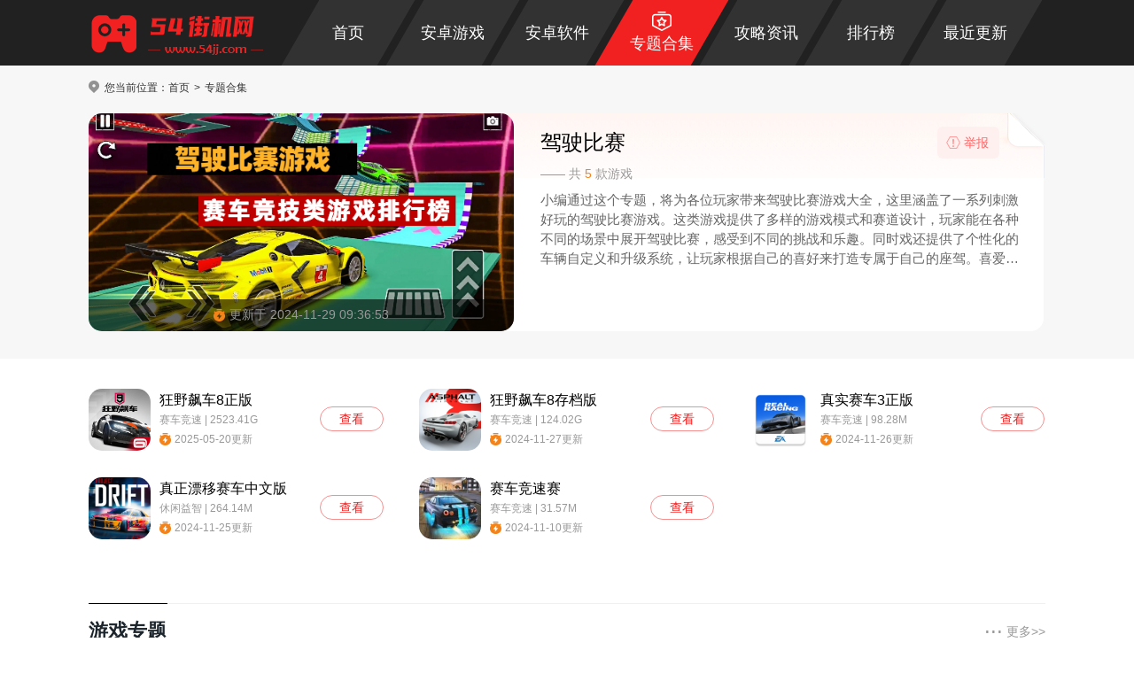

--- FILE ---
content_type: text/html; charset=UTF-8
request_url: https://www.54jj.com/zt/jsbsykxvcq/
body_size: 4347
content:
<!DOCTYPE html>
<html>
<head>
	<meta charset="utf-8" />
	<meta http-equiv="X-UA-Compatible" content="IE=edge,chrome=1" />
	<title>驾驶比赛游戏大全手机版-赛车竞技类游戏排行榜-2025驾驶竞速类游戏手游下载 - 54街机网</title>
<meta name="keywords" content="驾驶比赛游戏大全手机版,赛车竞技类游戏排行榜,2025驾驶竞速类游戏手游下载" />
<meta name="description" content="小编通过这个专题，将为各位玩家带来驾驶比赛游戏大全，这里涵盖了一系列刺激好玩的驾驶比赛游戏。这类游戏提供了多样的游戏模式和赛道设计，玩家能在各种不同的场景中展开驾驶比赛，感受到不同的挑战和乐趣。同时戏还提供了个性化的车辆自定义和升级系统，让玩家根据自己的喜好来打造专属于自己的座驾。" />
	<meta http-equiv="mobile-agent" content="format=xhtml; url=https://m.54jj.com/zt/jsbsykxvcq/">
	<meta http-equiv="mobile-agent" content="format=html5; url=https://m.54jj.com/zt/jsbsykxvcq/">
	<link rel="alternate" media="only screen and(max-width: 800px)" href="https://m.54jj.com/zt/jsbsykxvcq/" >
	<link rel="shortcut icon" href="https://www.54jj.com/pc/img/favicon.ico" type="image/x-icon" />
	<script src="https://www.54jj.com/pc/js/jquery3.5.1.min.js" type="text/javascript" charset="utf-8"></script>
<script>pageConfig = window.pageConfig = { "cid": 0,"isshow":2}</script>
<script type="text/javascript" src="https://www.54jj.com/pc/js/ip_pb_404.js"></script>
	<link type="text/css" rel="stylesheet" href="https://www.54jj.com/pc/css/css.css"/>
		<script type="application/ld+json">
		{
			"pubDate": "2024-04-12T13:40:37",
			"upDate": "2024-11-29T09:36:53"
		}
	</script>
	</head>
<body>
<header>
	<div>
  <a href="https://www.54jj.com/" target="_self"><img src="https://www.54jj.com/pc/img/logo.png" alt=""></a>
  <nav>
    <ul>
      <li ><a href="https://www.54jj.com/">首页</a></li>
      <li ><a href="https://www.54jj.com/azgame/">安卓游戏 </a></li>
      <li ><a href="https://www.54jj.com/azsoft/">安卓软件</a></li>
      <li class="current"><a href="https://www.54jj.com/zt/">专题合集</a></li>
      <li ><a href="https://www.54jj.com/article/">攻略资讯</a></li>
      <li ><a href="https://www.54jj.com/top/">排行榜</a></li>
      <li ><a href="https://www.54jj.com/xin/">最近更新</a></li>
    </ul>
  </nav>
</div></header><div class="wrapper">
	<section class="crumb">您当前位置：<a href="https://www.54jj.com/" target="_blank">首页</a><span>专题合集</span></section>

	<section class="ztIntro">
		<div class="img">
			<img src="https://image.54jj.com/54jj/imgfile/20241129/290936502ujp.jpg" alt="驾驶比赛"/>
			<em>更新于 2024-11-29 09:36:53</em>
		</div>
		<div class="info">
			<h1>驾驶比赛</h1>
			<span>—— 共<i>5</i>款游戏</span>
			<p>小编通过这个专题，将为各位玩家带来驾驶比赛游戏大全，这里涵盖了一系列刺激好玩的驾驶比赛游戏。这类游戏提供了多样的游戏模式和赛道设计，玩家能在各种不同的场景中展开驾驶比赛，感受到不同的挑战和乐趣。同时戏还提供了个性化的车辆自定义和升级系统，让玩家根据自己的喜好来打造专属于自己的座驾。喜爱驾驶竞速的伙伴，不妨来本站下载竞赛吧！</p>
					</div>
		<p class="feBaBtn">举报</p>
	</section>
</div>

<div class="wrap">

	<section class="hwList">
		<ul>
						<li>
				<a href="https://www.54jj.com/azgame/371.html" target="_blank" title="狂野飙车8正版">
					<img src="https://image.54jj.com/54jj/imgfile/20240412/121328084sub.png" alt="狂野飙车8正版">
					<div>
						<p>狂野飙车8正版</p>
						<span>赛车竞速 | 2523.41G</span>
						<span>2025-05-20更新</span>
					</div>
					<span>查看</span>
				</a>
			</li>
						<li>
				<a href="https://www.54jj.com/azgame/372.html" target="_blank" title="狂野飙车8存档版">
					<img src="https://image.54jj.com/54jj/imgfile/20240730/30101334icxz.png" alt="狂野飙车8存档版">
					<div>
						<p>狂野飙车8存档版</p>
						<span>赛车竞速 | 124.02G</span>
						<span>2024-11-27更新</span>
					</div>
					<span>查看</span>
				</a>
			</li>
						<li>
				<a href="https://www.54jj.com/azgame/374.html" target="_blank" title="真实赛车3正版">
					<img src="https://image.54jj.com/54jj/imgfile/20240805/05115750frix.png" alt="真实赛车3正版">
					<div>
						<p>真实赛车3正版</p>
						<span>赛车竞速 | 98.28M</span>
						<span>2024-11-26更新</span>
					</div>
					<span>查看</span>
				</a>
			</li>
						<li>
				<a href="https://www.54jj.com/azgame/130.html" target="_blank" title="真正漂移赛车中文版">
					<img src="https://image.54jj.com/54jj/imgfile/20240407/071734052xef.jpg" alt="真正漂移赛车中文版">
					<div>
						<p>真正漂移赛车中文版</p>
						<span>休闲益智 | 264.14M</span>
						<span>2024-11-25更新</span>
					</div>
					<span>查看</span>
				</a>
			</li>
						<li>
				<a href="https://www.54jj.com/azgame/306.html" target="_blank" title="赛车竞速赛">
					<img src="https://image.54jj.com/54jj/imgfile/20240411/11142222milf.jpg" alt="赛车竞速赛">
					<div>
						<p>赛车竞速赛</p>
						<span>赛车竞速 | 31.57M</span>
						<span>2024-11-10更新</span>
					</div>
					<span>查看</span>
				</a>
			</li>
					</ul>

		<div class="pagecode">
			
		</div>
	</section>


	<section class="hwZtlist yxCarousel">
		<div class="line"></div>
		<div class="hwTit"><strong>游戏专题</strong><a href="https://www.54jj.com/zt/ztgame/" target="_blank" title="游戏专题">更多>> </a></div>
		<div class="carousel">
			<div class="carCont">
				<ul class="caroList">

					<li>
						<div>
														<a href="https://www.54jj.com/zt/scdjckwdnv/" target="_blank" title="生存夺金">
								<div><img src="https://image.54jj.com/54jj/imgfile/20250423/23175039ff1s.png" alt="生存夺金"></div>
								<p>生存夺金</p>
								<span>共 <i>11</i> 款游戏</span>
								<em>更新于 2025-09-21 14:22:28</em>
							</a>
														<a href="https://www.54jj.com/zt/tcgkpsyjce/" target="_blank" title="tcg卡牌手游">
								<div><img src="https://image.54jj.com/54jj/imgfile/20250515/15114615gsd9.png" alt="tcg卡牌手游"></div>
								<p>tcg卡牌手游</p>
								<span>共 <i>7</i> 款游戏</span>
								<em>更新于 2025-09-21 14:22:21</em>
							</a>
														<a href="https://www.54jj.com/zt/sszgbbdqad/" target="_blank" title="闪烁之光版本大全">
								<div><img src="https://image.54jj.com/54jj/imgfile/20250318/18103646dmy3.jpeg" alt="闪烁之光版本大全"></div>
								<p>闪烁之光版本大全</p>
								<span>共 <i>4</i> 款游戏</span>
								<em>更新于 2025-09-20 12:32:36</em>
							</a>
														<a href="https://www.54jj.com/zt/fpgsbbdqsw/" target="_blank" title="反叛公司版本大全">
								<div><img src="https://image.54jj.com/54jj/imgfile/20250318/18100514bckg.jpg" alt="反叛公司版本大全"></div>
								<p>反叛公司版本大全</p>
								<span>共 <i>3</i> 款游戏</span>
								<em>更新于 2025-09-20 12:32:30</em>
							</a>
														<a href="https://www.54jj.com/zt/sgyxssjnef/" target="_blank" title="三国游戏">
								<div><img src="https://image.54jj.com/54jj/imgfile/20241127/27100701cts2.jpg" alt="三国游戏"></div>
								<p>三国游戏</p>
								<span>共 <i>7</i> 款游戏</span>
								<em>更新于 2025-09-14 18:04:27</em>
							</a>
														<a href="https://www.54jj.com/zt/ktmxhfdfdy/" target="_blank" title="卡通冒险">
								<div><img src="https://image.54jj.com/54jj/imgfile/20241127/2710040644yb.jpg" alt="卡通冒险"></div>
								<p>卡通冒险</p>
								<span>共 <i>7</i> 款游戏</span>
								<em>更新于 2025-09-14 18:04:21</em>
							</a>
														<a href="https://www.54jj.com/zt/jqyxwssdeq/" target="_blank" title="剧情游戏">
								<div><img src="https://image.54jj.com/54jj/imgfile/20241126/2610441090h0.jpg" alt="剧情游戏"></div>
								<p>剧情游戏</p>
								<span>共 <i>6</i> 款游戏</span>
								<em>更新于 2025-09-13 13:02:09</em>
							</a>
														<a href="https://www.54jj.com/zt/aqtwbbdqoy/" target="_blank" title="暗区突围版本大全">
								<div><img src="https://image.54jj.com/54jj/imgfile/20250310/10104318ettg.webp" alt="暗区突围版本大全"></div>
								<p>暗区突围版本大全</p>
								<span>共 <i>5</i> 款游戏</span>
								<em>更新于 2025-09-13 13:02:03</em>
							</a>
														<a href="https://www.54jj.com/zt/xxsypxbykj/" target="_blank" title="仙侠手游排行榜">
								<div><img src="https://image.54jj.com/54jj/imgfile/20250509/09180549tju2.jpg" alt="仙侠手游排行榜"></div>
								<p>仙侠手游排行榜</p>
								<span>共 <i>54</i> 款游戏</span>
								<em>更新于 2025-09-07 14:31:19</em>
							</a>
														<a href="https://www.54jj.com/zt/wfyxtikwdn/" target="_blank" title="外服游戏">
								<div><img src="https://image.54jj.com/54jj/imgfile/20250507/07174334vtgn.jpg" alt="外服游戏"></div>
								<p>外服游戏</p>
								<span>共 <i>24</i> 款游戏</span>
								<em>更新于 2025-09-07 14:31:13</em>
							</a>
														<a href="https://www.54jj.com/zt/qwcgujjegu/" target="_blank" title="趣味闯关">
								<div><img src="https://image.54jj.com/54jj/imgfile/20250506/06181319emyv.jpg" alt="趣味闯关"></div>
								<p>趣味闯关</p>
								<span>共 <i>76</i> 款游戏</span>
								<em>更新于 2025-08-31 14:15:04</em>
							</a>
														<a href="https://www.54jj.com/zt/xxjyddemus/" target="_blank" title="修仙">
								<div><img src="https://image.54jj.com/54jj/imgfile/20250425/25111148qubx.png" alt="修仙"></div>
								<p>修仙</p>
								<span>共 <i>74</i> 款游戏</span>
								<em>更新于 2025-08-31 14:14:58</em>
							</a>
														<a href="https://www.54jj.com/zt/xxyzwyytij/" target="_blank" title="休闲益智">
								<div><img src="https://image.54jj.com/54jj/imgfile/20241209/09101306d9lm.jpg" alt="休闲益智"></div>
								<p>休闲益智</p>
								<span>共 <i>250</i> 款游戏</span>
								<em>更新于 2025-08-30 16:26:56</em>
							</a>
														<a href="https://www.54jj.com/zt/mmorpgjmke/" target="_blank" title="MMORPG">
								<div><img src="https://image.54jj.com/54jj/imgfile/20250428/28181634yzg0.png" alt="MMORPG"></div>
								<p>MMORPG</p>
								<span>共 <i>16</i> 款游戏</span>
								<em>更新于 2025-08-30 16:26:50</em>
							</a>
														<a href="https://www.54jj.com/zt/jjlsyvvcsd/" target="_blank" title="竞技类手游">
								<div><img src="https://image.54jj.com/54jj/imgfile/20241126/26103850meie.jpg" alt="竞技类手游"></div>
								<p>竞技类手游</p>
								<span>共 <i>9</i> 款游戏</span>
								<em>更新于 2025-08-24 12:14:17</em>
							</a>
														<a href="https://www.54jj.com/zt/kklhustddw/" target="_blank" title="植物大战僵尸2版本大全">
								<div><img src="https://image.54jj.com/54jj/imgfile/20250314/1410212688kc.jpg" alt="植物大战僵尸2版本大全"></div>
								<p>植物大战僵尸2版本大全</p>
								<span>共 <i>7</i> 款游戏</span>
								<em>更新于 2025-08-24 12:14:11</em>
							</a>
														<a href="https://www.54jj.com/zt/eysbbdqgrc/" target="_blank" title="鹅鸭杀版本大全">
								<div><img src="https://image.54jj.com/54jj/imgfile/20250312/12140049jvid.PNG" alt="鹅鸭杀版本大全"></div>
								<p>鹅鸭杀版本大全</p>
								<span>共 <i>3</i> 款游戏</span>
								<em>更新于 2025-08-24 12:14:05</em>
							</a>
														<a href="https://www.54jj.com/zt/jjsjlyxhjh/" target="_blank" title="狙击射击类游戏">
								<div><img src="https://image.54jj.com/54jj/imgfile/20241204/04094333kxh9.png" alt="狙击射击类游戏"></div>
								<p>狙击射击类游戏</p>
								<span>共 <i>8</i> 款游戏</span>
								<em>更新于 2025-08-23 17:32:05</em>
							</a>
														<a href="https://www.54jj.com/zt/pzjgbbdqdy/" target="_blank" title="骗子酒馆版本大全">
								<div><img src="https://image.54jj.com/54jj/imgfile/20250325/25091712ap45.gif" alt="骗子酒馆版本大全"></div>
								<p>骗子酒馆版本大全</p>
								<span>共 <i>3</i> 款游戏</span>
								<em>更新于 2025-08-23 17:31:59</em>
							</a>
														<a href="https://www.54jj.com/zt/sgyxdqdjbb/" target="_blank" title="三国游戏大全单机版">
								<div><img src="https://image.54jj.com/54jj/imgfile/20250427/271311394ulk.png" alt="三国游戏大全单机版"></div>
								<p>三国游戏大全单机版</p>
								<span>共 <i>11</i> 款游戏</span>
								<em>更新于 2025-08-17 21:01:14</em>
							</a>
														<a href="https://www.54jj.com/zt/hbcgxyxoif/" target="_blank" title="横版闯关">
								<div><img src="https://image.54jj.com/54jj/imgfile/20250423/2310405315th.png" alt="横版闯关"></div>
								<p>横版闯关</p>
								<span>共 <i>38</i> 款游戏</span>
								<em>更新于 2025-08-17 21:01:08</em>
							</a>
														<a href="https://www.54jj.com/zt/shjzojycba/" target="_blank" title="沙盒建造">
								<div><img src="https://image.54jj.com/54jj/imgfile/20250521/21112945ucxw.png" alt="沙盒建造"></div>
								<p>沙盒建造</p>
								<span>共 <i>10</i> 款游戏</span>
								<em>更新于 2025-08-16 14:21:31</em>
							</a>
														<a href="https://www.54jj.com/zt/mszznykxsj/" target="_blank" title="美食制作">
								<div><img src="https://image.54jj.com/54jj/imgfile/20250519/19175736loza.png" alt="美食制作"></div>
								<p>美食制作</p>
								<span>共 <i>31</i> 款游戏</span>
								<em>更新于 2025-08-16 14:21:25</em>
							</a>
														<a href="https://www.54jj.com/zt/atmyxdqivy/" target="_blank" title="奥特曼游戏大全">
								<div><img src="https://image.54jj.com/54jj/imgfile/20250409/09130610kezv.png" alt="奥特曼游戏大全"></div>
								<p>奥特曼游戏大全</p>
								<span>共 <i>13</i> 款游戏</span>
								<em>更新于 2025-08-09 14:56:18</em>
							</a>
														<a href="https://www.54jj.com/zt/zhsmbbdqvy/" target="_blank" title="战火使命版本大全">
								<div><img src="https://image.54jj.com/54jj/imgfile/20250408/080955288wmw.png" alt="战火使命版本大全"></div>
								<p>战火使命版本大全</p>
								<span>共 <i>3</i> 款游戏</span>
								<em>更新于 2025-08-09 14:56:13</em>
							</a>
														<a href="https://www.54jj.com/zt/deohriwcjp/" target="_blank" title="咒术回战手游版本大全">
								<div><img src="https://image.54jj.com/54jj/imgfile/20250408/08094631anyl.png" alt="咒术回战手游版本大全"></div>
								<p>咒术回战手游版本大全</p>
								<span>共 <i>5</i> 款游戏</span>
								<em>更新于 2025-08-09 14:56:06</em>
							</a>
														<a href="https://www.54jj.com/zt/dxwkhoagxs/" target="_blank" title="模拟城市我是市长版本大全">
								<div><img src="https://image.54jj.com/54jj/imgfile/20250407/07112948macw.png" alt="模拟城市我是市长版本大全"></div>
								<p>模拟城市我是市长版本大全</p>
								<span>共 <i>4</i> 款游戏</span>
								<em>更新于 2025-08-09 14:56:00</em>
							</a>
														<a href="https://www.54jj.com/zt/zkbsydqcjz/" target="_blank" title="折扣版手游大全">
								<div><img src="https://image.54jj.com/54jj/imgfile/20250407/07102258eyyi.png" alt="折扣版手游大全"></div>
								<p>折扣版手游大全</p>
								<span>共 <i>150</i> 款游戏</span>
								<em>更新于 2025-08-09 14:55:55</em>
							</a>
														<a href="https://www.54jj.com/zt/djclsydnyn/" target="_blank" title="单机策略手游">
								<div><img src="https://image.54jj.com/54jj/imgfile/20241126/26102442993m.jpg" alt="单机策略手游"></div>
								<p>单机策略手游</p>
								<span>共 <i>4</i> 款游戏</span>
								<em>更新于 2025-08-09 14:55:49</em>
							</a>
														<a href="https://www.54jj.com/zt/scjzfcykec/" target="_blank" title="生存建造">
								<div><img src="https://image.54jj.com/54jj/imgfile/20250416/16143341fgpv.png" alt="生存建造"></div>
								<p>生存建造</p>
								<span>共 <i>15</i> 款游戏</span>
								<em>更新于 2025-08-03 20:30:48</em>
							</a>
													</div>
					</li>
				</ul>
			</div>
			<div class="caroBtn"> <i class="ico caroPre"></i> <i class="ico caroNext"></i> </div>
		</div>
	</section>

</div>
<input type="hidden" name="game_id" value="794">
<input type="hidden" name="classify" value="1">
<input type="hidden" name="system_version" value="pc">
<input type="hidden" name="game_name" value="驾驶比赛">
<input type="hidden" name="pcUrl" value="https://www.54jj.com">
<div class="goTop"><i class="ico"></i></div>
<footer>
	<div>
		<p><span>关于我们</span>|<span>广告服务</span>|<span>市场合作</span>|<span>加入我们</span>|<span>联系我们</span>|<span>版权声明</span>|<span><a href="https://www.54jj.com/sitemap.xml">网站地图</a></span></p>
		<p>Copyright © 2023 54JJ.COM , All Rights Reserved.版权所有 54街机网 侵权违规下架：cshi202403@163.com </p>
		<p><a href="https://beian.miit.gov.cn/#/Integrated/recordQuery" target="_blank" title="沪ICP备2024108202号-7" rel="nofollow">沪ICP备2024108202号-7</a></p>
	</div>
</footer>
<script src="https://www.54jj.com/pc/js/index.js" type="text/javascript" charset="utf-8"></script>

<script>var _webInfo = {};_webInfo={Username:"80"}</script>
<div style="display:none">
	<script type="text/javascript" src="https://www.54jj.com/countw.txt"></script>
</div>
<script src="https://www.54jj.com/pc/js/hwDetail.js" type="text/javascript" charset="utf-8"></script>

</body>
</html>

--- FILE ---
content_type: text/css
request_url: https://www.54jj.com/pc/css/css.css
body_size: 11713
content:
@charset "utf-8";
body,div,dl,dt,dd,ul,ol,li,h1,h2,h3,h4,h5,h6,pre,code,form,fieldset,legend,input,button,textarea,p,blockquote,th,td{margin:0;padding:0}fieldset,img{border:0}:focus{outline:0}address,caption,cite,code,dfn,em,th,var,optgroup{font-style:normal;font-weight:normal}h1,h2,h3,h4,h5,h6{font-size:100%;font-weight:normal}abbr,acronym{border:0;font-variant:normal}input,button,textarea,select,optgroup,option{font-family:inherit;font-size:inherit;font-style:inherit;font-weight:inherit}code,kbd,samp,tt{font-size:100%}input,button,textarea,select{*font-size:100%}body{line-height:1.5}ol,ul{list-style:none}table{border-collapse:collapse;border-spacing:0}caption,th{text-align:left}sup,sub{font-size:100%;vertical-align:baseline}:link,:visited ,ins{text-decoration:none}blockquote,q{quotes:none}blockquote:before,blockquote:after,q:before,q:after{content:'';content:none}
* {margin: 0;padding: 0;}body,html {overflow-y: auto;overflow-x: hidden;}
.clearfix{margin-right:auto;margin-left:auto;*zoom:1}.clearfix:before,.clearfix:after{display:table;content:"";line-height:0}.clearfix:after{clear:both}
b,em,i{font-style:normal;font-weight:normal;}
body{margin:0;font-family:"Microsoft Yahei",Arial,Tahoma,Helvetica,"SimSun","Hiragino Sans GB",sans-serif;font-size:14px;line-height:20px;color:#454545;position:relative;}
html,body{width:100%;min-width:1200px;margin:0 auto;overflow-x:hidden;min-height:1000px;background-color:#fff;}
button,input,select,textarea,th{background:#fff;font-size:12px;line-height:1.5em;font-family:"Microsoft Yahei",Arial,Tahoma,Helvetica,"SimSun","Hiragino Sans GB",sans-serif;}
header, section, footer, aside, nav, article, figure{display: block;}
a{color:#333;text-decoration:none;}
a:hover,a:focus{-webkit-transition:color 150ms ease-in 0ms,background-color 150ms ease-in 150ms;-moz-transition:color 150ms ease-in 0ms,background-color 150ms ease-in 150ms;-ms-transition:color 150ms ease-in 0ms,background-color 150ms ease-in 150ms;-o-transition:color 150ms ease-in 0ms,background-color 150ms ease-in 150ms;transition:color 150ms ease-in 0ms,background-color 150ms ease-in 150ms;}
.rotate360:hover{-webkit-transform:rotate(360deg);-moz-transform:rotate(360deg);-ms-transform:rotate(360deg);-o-transform:rotate(360deg);transform:rotate(360deg);}
a:hover{color: #f12121;}
.rotate360{-webkit-transition:all 0.5s ease-in-out;-moz-transition:all 0.5s ease-in-out;-ms-transition:all 0.5s ease-in-out;-o-transition:all 0.5s ease-in-out;transition:all 0.5s ease-in-out;}
.cfx{margin-right:auto;margin-left:auto;*zoom:1}.cfx:before,.cfx:after{display:table;content:"";line-height:0}.cfx:after{clear:both}
.cx{overflow: hidden;*zoom: 1;}
.fl{float:left;}
.fr{float:right;}
.hide{display:none;}
a{cursor: pointer;}
img{vertical-align: top;border: 0;}
a img:hover{opacity: 0.9;cursor: pointer;}
.ico{background:url(../img/icon.png) no-repeat;background-size:1000px 1000px;}


.feBaBtn{
    width: 114px;height: 36px;color: #ff6666;font-size: 14px; padding-left: 40px; line-height: 36px; cursor: pointer;background-color: #fff0f0;border-radius: 6px;box-sizing: border-box;position: relative;
}
.feBaBtn::after{
    content: "";
    width: 16px;
    height: 14px;
    position: absolute;
    top: 11px;
    left: 19px;
    background: url(../img/reportIcon.png) no-repeat;
    background-size: 100% 100%;
}
  
header{background: #212121;;box-shadow: 0 0 20px 0 rgba(177,177,177,.15);}
header>div{width: 1080px;padding: 0 60px;margin: auto;overflow: hidden;*zoom: 1;}
header>div>a{float: left;height: 100%;}
header>div>a img{width: auto;height: 51px;margin-top: 12px;}
nav{float: right;padding: 0 15px 0 30px;overflow: hidden;*zoom: 1;}
nav li{position: relative;z-index: 0;float: left;display: block;width: 108px;line-height: 74px;margin-right: 10px;text-align: center;font-size: 18px;color: #fff;background-color: rgba(255,255,255,.08); transform: skewX(-30deg); -webkit-transform: skewX(-30deg); -moz-transform: skewX(-30deg);}
nav li a{display: block;color: #fff;transform: skewX(30deg);-webkit-transform: skewX(30deg);-moz-transform: skewX(30deg);}
nav li a:before{content: "";position: relative;top: 13px;margin: auto;display: none;width: 24px;height: 24px;background: url(../img/icon.png) no-repeat;background-size: 1000px 1000px;background-position: -9px -8px;}
nav li:nth-of-type(1) a:before{width: 18px;background-position: -9px -8px;}
nav li:nth-of-type(2) a:before{width: 27px;background-position: -47px -8px;}
nav li:nth-of-type(3) a:before{width: 20px;background-position: -94px -8px;}
nav li:nth-of-type(4) a:before{width: 22px;background-position: -134px -8px;}
nav li:nth-of-type(5) a:before{width: 20px;background-position: -220px -8px;}
nav li:nth-of-type(6) a:before{width: 24px;background-position: -176px -8px;}
nav li.current{background: #f12121;line-height: 50px;}
nav li.current a,nav li.current:hover a{color: #fff;font-weight: normal;}
nav li.current a:before{display: block;}
nav li:hover a{font-weight: bold;color: #fff;}

footer{width: 100%;padding: 22px 0 30px;background-color: #202020;text-align: center;}
footer div{width: 1080px;padding: 0 60px;margin: auto;overflow: hidden;*zoom: 1;}
footer p{font-size: 14px;color: #666;line-height: 20px;margin-bottom: 10px;}
footer p span{margin: 0 6px;}
footer p:nth-of-type(n+2){font-size: 12px;margin-bottom: 1px;}
footer p a{color: #666;}
footer p a:hover{color: #c2c2c2;}
footer p:nth-of-type(1){padding-top: 30px;border-top: 1px solid #2d2d2d;}

.hwTit{position: relative;padding: 10px 0;overflow: hidden;*zoom:1;}
.hwTit h2{position: relative;float: left;display: block;height: 28px;line-height: 27px;font-size: 22px;color: #121212;font-weight: bold;}
.hwTit h2:before{content: "";position: relative;top: 2px;vertical-align: top;display: inline-block;margin-right: 5px;width: 25px;height: 24px;background:url(../img/icon.png) no-repeat;background-size:1000px 1000px;background-position: -9px -51px;}
.hwTit strong{position: relative;float: left;display: block;height: 28px;line-height: 27px;font-size: 20px;color: #121212;font-weight: bold;}
.hwTit a{position: relative;top: 0;float: right;display: block;font-size: 14px;color: #999;height: 28px;line-height: 28px;}
.hwTit a:before{content: "···";display: inline-block;position: relative;vertical-align:top;font-size: 24px;color: #999;font-weight: lighter;margin-right: 4px;}
.hwTit a:hover,.hwTit a:hover:before{color: #f12121;}
.hwTit.jxyx h2:before{background-position: -9px -51px;}
.hwTit.jxyy h2:before{background-position: -95px -51px;}
.hwTit.yxzt h2:before{top: 3px;background-position: -52px -51px;}
.hwTit.yyzt h2:before{top: 4px;background-position: -137px -51px;}

.wTit{position: relative;padding: 10px 21px;overflow: hidden;*zoom:1;}
.wTit strong{position: relative;float: left;display: block;height: 28px;line-height: 27px;font-size: 20px;color: #1C252C;font-weight: 600;}
.wTit a{position: relative;top: 0;float: right;display: block;font-size: 14px;color: #999;height: 28px;line-height: 28px;}
.wTit a:before{content: "···";display: inline-block;position: relative;vertical-align:top;font-size: 24px;color: #999;font-weight: lighter;margin-right: 4px;}
.wTit a:hover,.wTit a:hover:before{color: #f12121;}

.crTit{position: relative;padding: 3px 19px 0;background: #282828;border-radius: 20px 20px 0 0;overflow: hidden;*zoom:1;}
.crTit strong{position: relative;float: left;display: block;height: 54px;line-height: 54px;font-size: 20px;color: #f8f8f8;font-weight: 400;}
.crTit a{position: relative;top: 0;float: right;display: block;font-size: 14px;color: #c6c6c6;height: 54px;line-height: 54px;}
.crTit a:before{content: "···";display: inline-block;position: relative;vertical-align:top;font-size: 24px;color: #999;font-weight: lighter;margin-right: 4px;}
.crTit a:hover,.crTit a:hover:before{color: #f12121;}

.goTop {position: fixed; right: 50%; bottom: 6.8%; z-index: 99; width: 52px;height: 52px;margin-right: -660px;cursor: pointer; display: none}
.goTop i {display: block;width: 52px;height: 52px;background-position: -234px -91px}
.goTop:hover i {background-position: -300px -91px}

.crumb{position: relative;width: 1080px;margin: auto;font-size:12px;color:#333;height: 54px;line-height: 50px;overflow: hidden;}
.crumb:before{content: "";display: inline-block;position: relative;top: 17px;margin-right: 6px;vertical-align: top;width: 12px;height: 14px;background:url(../img/icon.png) no-repeat;background-size:1000px 1000px;background-position: -203px -94px ;}
.crumb a{position: relative;font-size:12px;color:#333;}
.crumb a:nth-of-type(n+2):before,.crumb span:before{content: ">";font-size:12px;color:#333;;margin: 0 5px;}
.crumb a:hover{color: #f12121;}
.pagecode{margin-left: -15px;padding:10px 0 15px;text-align:center;font-size:16px;color: #666;}
.pagecode a{display: inline-block;padding:9.5px 12px;max-width: 60px;margin:0 5px 5px;color:#666;text-decoration:none;background-color:#F6F6F6;border-radius: 3px;}
.pagecode>span{display: inline-block;line-height: 40px;height: 40px;border-radius: 3px;}
.pagecode span a{display: block;padding:0;min-width: 40px;line-height: 40px;text-align: center;border-radius: 3px;font-size: 14px;font-weight: bold;}
.pagecode a:hover{color:#fff;background-color: #f12121 !important;}
.pagecode a.current,.pagecode a.current:hover{color:#fff;background-color: #f12121 !important;padding: 9.5px 12px;font-weight: normal;}
.pagecode a.disabled,.pagecode a.disabled:hover{color:#666;background-color:#efefef !important;cursor:default;}


.hwLink{margin-top: 20px;padding-top: 16px;background: #202020;}
.hwLink>div{width: 1080px;margin: auto;background: url(../img/flinkbg.png) no-repeat;background-size: 100% 100%;overflow: hidden;*zoom: 1;}
.hwLink>div .tit{float: left;height: 84px;font-size: 20px;color: #f12121;font-weight: bold;line-height: 84px;padding: 0 30px 0 50px;}
.hwLink .list{float: left;padding-top:12px;width: 900px;}
.hwLink .list a{float: left;display: block;margin-right:20px;height: 30px;line-height: 30px;font-size: 14px;color: rgba(255,255,255,.4);}
.hwLink .list a:hover{color: #fff;}

.wrap{width: 1080px;padding: 0 60px;margin: auto;overflow: hidden;*zoom: 1;}
.wrapper{background: #F7F7F7;margin-bottom: 24px;padding-bottom: 1px;}

.hwRec{padding-top: 30px;margin-bottom: 16px;}
.hwRec ul{width: 1116px;height: 232px;overflow: hidden;*zoom: 1;}
.hwRec li{position: relative;display:block;float: left;height: 232px;background: #fffafa;border-radius: 20px;text-align: center;margin-right: 15px;overflow: hidden;}
.hwRec li .info{position: relative;display:block;float: left;width: 166px;height: 100%;background: #fffafa;border-radius: 20px;text-align: center;overflow: hidden;}
.hwRec li .info:before{content: "";position: absolute;top:28px;right:39px;z-index: 1;display: block;width: 22px;height: 22px;background: url(../img/icon.png) no-repeat; background-size: 1000px 1000px;background-position: -9px -94px;}
.hwRec li .info img{display: block;margin: 29px auto 8px;width: 81px;height: 81px;border: 2px solid rgba(241,33,33,.5);box-shadow: 0 0 20 0 rgba(177,177,177,.15);border-radius: 20px;}
.hwRec li .info p{font-size: 12px;color: #999;line-height: 20px;white-space: nowrap;overflow: hidden;text-overflow: ellipsis;}
.hwRec li .info p:nth-of-type(1){font-size: 16px;color: #000;line-height: 26px;}
.hwRec li .info span{display: block;margin:auto;width: 72px;height: 28px;font-size: 14px;color: #fff;line-height: 28px;text-align: center;margin-top: 10px;border-radius: 14px;background: #f12121;}
.hwRec li .tBox,.hwRec li .fBox{-o-transition: opacity .3s linear; -webkit-transition: opacity .3s linear; -moz-transition: all .3s;-ms-transition: opacity .3s linear;transition: opacity .3s linear;}
.hwRec li .tBox {display: block;width: 534px;opacity: 1;height: 100%;}
.hwRec li .tBox.hide{opacity: 0;width: 0;}
.hwRec li .fBox {display: block;opacity: 1;width: 100%;height: 100%;}
.hwRec li .fBox.hide{opacity: 0;}
.hwRec li .tBox>img{width:100%;min-height:100%;height: auto;}
.hwRec li .tBox .info{position: absolute;top: 0;right: 0;width: 158px;border-radius:0 20px 20px 0;background: rgba(37, 39, 40, .9);}
.hwRec li .tBox .info p:nth-of-type(1){color: #fff;}
.hwRec li .tBox .info:before{right: 35px;}
.hwRec li .tBox>span{position: absolute;top: 10px;left: 10px;padding: 0 10px;height: 33px;background: rgba(0,0,0,.5);border-radius: 11px;font-size: 16px;color: #fff;line-height: 33px;}
.hwRec li .tBox>span i{color: #FF9900;}
.hwRec li:hover p:nth-of-type(1){color: #f12121;}
.hwRec li .tBox>img{transition: all .3s linear}
.hwRec li:hover .tBox>img{transform: scale(1.2);}

.hwRec .list{width: 1100px;overflow: hidden;*zoom: 1;}
.hwRec .list a{float: left;display:block;width: 100px;text-align: center;background-color: #ffe5e5;color: #e85454;padding: 0 5px;height: 32px;line-height: 32px;border-radius: 16px;font-size: 14px;margin: 20px 11px 0 0;overflow: hidden;white-space: nowrap;text-overflow: ellipsis;}
.hwRec .list a:hover{color: #ffe5e5;background-color: #e85454;}
.hwRec .list a:nth-of-type(11n+1){background-color: #fff5e5;color: #ff9900;}
.hwRec .list a:nth-of-type(11n+2){background-color: #ffe5e5;color: #e85454;}
.hwRec .list a:nth-of-type(11n+3){background-color: #f3ffe5;color: #88d42f;}
.hwRec .list a:nth-of-type(11n+4){background-color: #f7e5ff;color: #8957a1;}
.hwRec .list a:nth-of-type(11n+5){background-color: #e5f9ff;color: #00b7ee;}
.hwRec .list a:nth-of-type(11n+6){background-color: #fdffe5;color: #a6b314;}
.hwRec .list a:nth-of-type(11n+7){background-color: #ffeee5;color: #ffab80;}
.hwRec .list a:nth-of-type(11n+8){background-color: #e5faff;color: #43b3cb;}
.hwRec .list a:nth-of-type(11n+9){background-color: #ffece5;color: #bf3504;}
.hwRec .list a:nth-of-type(11n+10){background-color: #e5f4ff;color: #83a8c3;}
.hwRec .list a:nth-of-type(11n+11){background-color: #ffe5f0;color: #be6a8b;}
.hwRec .list a:nth-of-type(11n+1):hover{color: #fff5e5;background-color: #ff9900;}
.hwRec .list a:nth-of-type(11n+2):hover{color: #ffe5e5;background-color: #e85454;}
.hwRec .list a:nth-of-type(11n+3):hover{color: #f3ffe5;background-color: #88d42f;}
.hwRec .list a:nth-of-type(11n+4):hover{color: #f7e5ff;background-color: #8957a1;}
.hwRec .list a:nth-of-type(11n+5):hover{color: #e5f9ff;background-color: #00b7ee;}
.hwRec .list a:nth-of-type(11n+6):hover{color: #fdffe5;background-color: #a6b314;}
.hwRec .list a:nth-of-type(11n+7):hover{color: #ffeee5;background-color: #ffab80;}
.hwRec .list a:nth-of-type(11n+8):hover{color: #e5faff;background-color: #43b3cb;}
.hwRec .list a:nth-of-type(11n+9):hover{color: #ffece5;background-color: #bf3504;}
.hwRec .list a:nth-of-type(11n+10):hover{color: #e5f4ff;background-color: #83a8c3;}
.hwRec .list a:nth-of-type(11n+11):hover{color: #ffe5f0;background-color: #be6a8b;}

.hwGSlist{margin-bottom: 12px;}
.hwGSlist ul{margin-left: -10px;width: 1160px;overflow: hidden;*zoom: 1;}
.hwGSlist ul li{float: left;width: 353px;height: 90px;margin: 0 20px 0 0;overflow: hidden;}
.hwGSlist ul li a{display: block;position: relative;padding: 10px;width: 333px;height: 70px;border-radius: 15px;}
.hwGSlist ul li a img{float: left;width: 70px;height: 70px;border-radius: 15px;}
.hwGSlist ul li a div{float: left;width: 182px;height: 70px;margin-left: 10px;overflow: hidden;}
.hwGSlist ul li a div p{display: block;margin-bottom: 1px;font-size: 16px;color: #000;line-height: 26px;white-space: nowrap;overflow: hidden;text-overflow: ellipsis;}
.hwGSlist ul li a div span{display: block;font-size: 12px;color: #999;line-height: 16px;white-space: nowrap;overflow: hidden;text-overflow: ellipsis;}
.hwGSlist ul li a div span:last-of-type{margin-top: 6px;}
.hwGSlist ul li a div span:last-of-type:before{content: "";position: relative;top: 1px;vertical-align: top;display: inline-block;margin-right: 4px;width: 13px;height: 14px;background:url(../img/icon.png) no-repeat;background-size:1000px 1000px;background-position: -52px -94px;}
.hwGSlist ul li a>span{display: block;position: absolute;right: 10px;top: 30px;width: 70px;height: 26px;font-size: 14px;color: #f12121;border: 1px solid rgba(241,33,33,.5);border-radius: 14px;text-align: center;line-height: 26px;}
.hwGSlist ul li:hover a{background: #fffafa;}
.hwGSlist ul li:hover a>span{border:1px solid transparent;background: rgba(241,33,33,.15);}

.hwZtlist{margin-bottom: 24px;}
.carousel {width: 100%;height: 270px;margin: 7px auto 0;position: relative}
.carousel .carCont{position: relative;width: 1080px;height: 270px;overflow: hidden;}
.carousel .caroList {position: absolute;top: 0;left: 0;height: 270px;}
.carousel .caroList li{float: left;width: 1080px;overflow: hidden}
.carousel .caroBtn i {display: block;position: absolute;top: 119px;width: 33px;height: 34px;cursor: pointer;}
.carousel .caroPre {left: -48px;background-position: -86px -94px;}
.carousel .caroNext {right: -48px;background-position: -86px -94px;transform: rotateY(180deg);}
.carousel .caroBtn .caroPre:hover{background-position: -140px -94px;transform: rotateY(180deg);}
.carousel .caroBtn .caroNext:hover {background-position: -140px -94px;transform: rotateY(0deg);}
.hwZtlist li>div{width:1160px;float: left;}
.hwZtlist li a {float: left;position: relative;display: block;width: 349px;height: 270px;background: #fffafa;border-radius: 20px;;margin-right: 16.5px;overflow: hidden;}
.hwZtlist li a div{width: 100%;height: 197px;overflow: hidden;text-align: center;}
.hwZtlist li a img {width: 100%;min-height: 100%;height: auto;display: block;transition: all .3s linear}
.hwZtlist li a p {display: block;padding-left: 16px;margin-top: 9px;height: 28px;line-height: 28px;font-size: 18px;color: #3C3C3C;overflow: hidden;white-space: nowrap;text-overflow: ellipsis;}
.hwZtlist li a span{display: block;padding-left: 16px;font-size: 12px;color: #999;line-height: 22px;overflow: hidden;white-space: nowrap;text-overflow: ellipsis;}
.hwZtlist li a span i{color: #F48319;}
.hwZtlist li a:hover img {transform: scale(1.1)}
.hwZtlist li a:hover{background: rgba(241, 33, 33,.08);}
.hwZtlist li a>i{position: absolute;top: 10px;right: 19px;width: 51px;height: 22px;font-size: 12px;color: #fff;line-height: 21px;text-align: center;background: rgba(0,0,0,.6);border-radius: 11px;}
.hwZtlist li a em {position: absolute;left: 0;right: 0;top: 167px;margin: auto;width: 100%;height: 31px;display: block;font-size: 12px;color: #999;line-height: 30px;text-align: center;background: rgba(0,0,0,.6);white-space: nowrap;overflow: hidden;text-overflow: ellipsis;}
.hwZtlist li a em:before{content: "";position: relative;top: 8px;vertical-align: top;display: inline-block;margin-right: 4px;width: 13px;height: 14px;background:url(../img/icon.png) no-repeat;background-size:1000px 1000px;background-position: -52px -94px;}

.hwTagBox{margin-bottom: 16px;}
.hwTagBox ul{width: 1160px;overflow: hidden;*zoom: 1;}
.hwTagBox li{float: left;width: 528px;height:240px;margin-right: 24px;overflow: hidden;}
.hwTagBox .list{position: relative;height: 176px;padding: 0 8px;overflow: hidden;*zoom: 1;}
.hwTagBox .list:after {content: "";position: absolute;left: 0;right: 0;bottom: 0;margin: auto;display: block;width: 100%;height: 132px;background: #fffafa;border-radius: 20px;}
.hwTagBox .list a {position: relative;z-index: 1;float: left;display: block;width: 128px;padding: 23px 0 16px;}
.hwTagBox .list a img{display: block;margin: auto;width: 70px;height: 70px;border-radius: 15px;}
.hwTagBox .list a p{display: block;margin: auto;text-align: center;margin-top: 3px;font-size: 14px;color: #000;line-height: 36px;white-space: nowrap;overflow: hidden;text-overflow: ellipsis;}
.hwTagBox .list a span{display: block;margin:auto;width: 70px;height: 26px;font-size: 14px;color: #f12121;border: 1px solid rgba(241,33,33,.5);border-radius: 14px;text-align: center;line-height: 26px;}
.hwTagBox .list a img{position: relative;top: 0;transition: all .1s linear;}
.hwTagBox .list a:hover img{top: -5px;position: relative;opacity: 1;}
.hwTagBox .list a:hover span{border:1px solid transparent;background: rgba(241,33,33,.15);}

.hwClass{position: relative;padding: 15px 0 30px 20px;margin-bottom:28px;background: #F9F9F9;border-radius: 20px;}
.hwClass .list{overflow: hidden;*zoom: 1;}
.hwClass .list a{float: left;display: block;width: 106px;height: 36px;font-size: 15px;color: #333;line-height: 36px;background: #fff;border-radius: 10px;margin: 15px 11px 0 0;text-align: center;overflow: hidden;}
.hwClass .list a.current{ background: #f12121;color: #fff;font-weight: bold;}
.hwClass .list a:hover{ background: rgba(241,33,33,.15);}
.appClass .list a.current{ background: #dcb87c;color: #fff;font-weight: bold;}
.appClass .list a:hover{ background: rgba(220, 184, 124, .15);}


.hwList{margin-bottom: 27px;}
.hwList ul{margin-left: -10px;width: 1160px;overflow: hidden;*zoom: 1;}
.hwList ul li{float: left;width: 353px;height: 90px;margin: 0 20px 10px 0;overflow: hidden;}
.hwList ul li a{display: block;position: relative;padding: 10px;width: 333px;height: 70px;border-radius: 15px;}
.hwList ul li a img{float: left;width: 70px;height: 70px;border-radius: 15px;}
.hwList ul li a div{float: left;width: 182px;height: 70px;margin-left: 10px;overflow: hidden;}
.hwList ul li a div p{display: block;margin-bottom: 1px;font-size: 16px;color: #000;line-height: 26px;white-space: nowrap;overflow: hidden;text-overflow: ellipsis;}
.hwList ul li a div span{display: block;font-size: 12px;color: #999;line-height: 16px;white-space: nowrap;overflow: hidden;text-overflow: ellipsis;}
.hwList ul li a div span:last-of-type{margin-top: 6px;}
.hwList ul li a div span:last-of-type:before{content: "";position: relative;top: 1px;vertical-align: top;display: inline-block;margin-right: 4px;width: 13px;height: 14px;background:url(../img/icon.png) no-repeat;background-size:1000px 1000px;background-position: -52px -94px;}
.hwList ul li a>span{display: block;position: absolute;right: 10px;top: 30px;width: 70px;height: 26px;font-size: 14px;color: #f12121;border: 1px solid rgba(241,33,33,.5);border-radius: 14px;text-align: center;line-height: 26px;}
.hwList ul li:hover a{background: #fffafa;}
.hwList ul li:hover a>span{border:1px solid transparent;background: rgba(241,33,33,.15);}

.ztList{margin-bottom: 32px;}
.ztList .list{width:1160px;overflow: hidden;*zoom: 1;}
.ztList .list a {float: left;position: relative;display: block;width: 256px;height: 230px;margin:0 19px 19px 0;border-radius: 15px;overflow: hidden;}
.ztList .list a div{width: 100%;height: 162px;overflow: hidden;text-align: center;border-radius: 15px;}
.ztList .list a img {width: 100%;min-height: 100%;height: auto;display: block;transition: all .3s linear}
.ztList .list a p {display: block;padding-left: 16px;margin-top: 9px;height: 28px;line-height: 28px;font-size: 18px;color: #3C3C3C;overflow: hidden;white-space: nowrap;text-overflow: ellipsis;}
.ztList .list a span{display: block;padding-left: 16px;font-size: 12px;color: #999;line-height: 22px;overflow: hidden;white-space: nowrap;text-overflow: ellipsis;}
.ztList .list a span i{color: #F48319;}
.ztList .list a:hover{background: #fffafa;}
.ztList .list a:hover img {transform: scale(1.1)}
.ztList .list a em {position: absolute;left: 0;right: 0;top: 131px;margin: auto;width: 100%;height: 31px;display: block;font-size: 12px;color: #999;line-height: 30px;border-radius:0 0 15px 15px;text-align: center;background: rgba(0,0,0,.6);white-space: nowrap;overflow: hidden;text-overflow: ellipsis;}
.ztList .list a em:before{content: "";position: relative;top: 8px;vertical-align: top;display: inline-block;margin-right: 4px;width: 13px;height: 14px;background:url(../img/icon.png) no-repeat;background-size:1000px 1000px;background-position: -52px -94px;}

.line{position: relative;height: 1px;width: 100%;background: #f0f0f0;}
.line:before{content: "";position: absolute;top: 0;left: 0;display: block;width: 89px;height: 1px;background: #000;}
.switchMenu{position: relative;height: 30px;margin: 22px 0 20px;}
.switchMenu a{position: relative;float: left;display: block;padding: 0 26px;height: 32px;margin-right: 16px;cursor: pointer;text-align: center;font-size: 16px;color: #666;line-height: 32px;border-radius: 15px;overflow: hidden;}
.switchMenu a:nth-of-type(n+2){padding:0 20px;}
.switchMenu a.current{background-color: #f12121;color: #fff;}
.switchMenu a:hover{background: rgba(241,33,33,.15);}

.wrapper ~ .wrap .hwZtlist .hwTit strong{font-size: 22px;color: #1C252C;}
.wrapper ~ .wrap .hwZtlist .hwTit strong:before{display: none;}
.wrapper ~ .wrap .hwZtlist .carousel .caroBtn{display: none;}
.wrapper ~ .wrap:hover  .hwZtlist .carousel .caroBtn{display: block;}
.wrapper ~ .wrap .hwZtlist .carousel{margin-top: 6px;}
.hwZtlist .line{margin-bottom: 7px;}

.ztIntro{width: 1080px;margin: 0 auto 30px;overflow: hidden;*zoom: 1;background: url(../img/ztdebg.png) no-repeat;background-size:100% 100% ;}
.ztIntro .img{position: relative;float: left;margin-right: 30px;width: 480px;height: 246px;border-radius:15px;overflow: hidden;}
.ztIntro .img img{width: 100%;min-height: 100%;height: auto;}
.ztIntro .info{position: relative;float: left;width: 552px;overflow: hidden;}
.ztIntro .info h1{display: block;margin: 10px 0 0;height: 46px;font-size: 24px;color: #000;line-height: 46px;white-space: nowrap;overflow: hidden;text-overflow: ellipsis;}
.ztIntro .info p{display: block;font-size:15px; color: #666;max-height: 88px;margin-top: 6.5px;margin-bottom: 13px;line-height: 22px;overflow: hidden;text-overflow: ellipsis;display: -webkit-box; -webkit-line-clamp: 4; -webkit-box-orient: vertical;}
.ztIntro .info span{font-size:14px; color: #999;line-height: 24px;}
.ztIntro .info span i{color: #F48319;margin: 0 4px;}
.ztIntro .info div label{font-size: 14px;color: #999;line-height: 30px;position: relative;top: 10px;}
.ztIntro .info div a{display: inline-block;vertical-align: top;padding: 0 11px;height: 30px;font-size: 12px;color: #595959;line-height: 30px;border-radius: 6px;margin: 10px 10px 0 0;background: #F7F9FB;}
.ztIntro .info div a:hover{background: #f12121;color: #fff;}
.ztIntro .img em {position: absolute;left: 0;right: 0;bottom: 0;margin: auto;width: 100%;height: 36px;display: block;font-size: 14px;color: #999;line-height: 35px;text-align: center;background: rgba(0,0,0,.6);white-space: nowrap;overflow: hidden;text-overflow: ellipsis;}
.ztIntro .img em:before{content: "";position: relative;top: 11px;vertical-align: top;display: inline-block;margin-right: 5px;width: 13px;height: 14px;background:url(../img/icon.png) no-repeat;background-size:1000px 1000px;background-position: -52px -94px;}

.hwContLR{width: 1080px;padding: 0 60px;margin: auto;overflow: hidden;*zoom: 1;}
.hwContL{float: left;width: 716px;overflow: hidden;margin-right: 20px;}
.hwContR{float: right;width: 344px;overflow: hidden;}

.gsIntro{margin-bottom: 20px;padding: 20px;background: #fff;border-radius: 20px;overflow: hidden;}
.gsIntro .info{margin-bottom: 22px;overflow: hidden;*zoom: 1;}
.gsIntro .info img{float: left;width: 114px;height: 114px;border-radius: 30px;margin-right: 16px;}
.gsIntro .info h1{font-size: 24px;color: #000;line-height: 34px;margin: 10px 0 4px;}
.gsIntro .info p{height:28px;font-size: 14px;color: #999;line-height: 28px;overflow: hidden;}
.gsIntro .info p em{color: #666;}
.gsIntro .info p em:before{content: "";position: relative;top: 5px;vertical-align: top;display: inline-block;margin-right: 5px;width: 13px;height: 14px;background:url(../img/icon.png) no-repeat;background-size:1000px 1000px;background-position: -52px -94px;}
.gsIntro .info>div{float: left;width: 528px;}
.gsIntro .info div div{overflow: hidden;*zoom: 1;}
.gsIntro .info div div span{float: left;display: block;margin:10px 12px 0 0;padding: 0 14px;height: 23px;font-size: 14px;color: #f12121;border: 1px solid #faa1a1;border-radius: 13px;text-align: center;line-height: 23px;}
.gsIntro .info div div span:nth-of-type(5n+1){color: #f12121;border-color:#faa1a1;}
.gsIntro .info div div span:nth-of-type(5n+2){color: #EF9359;border-color:#F4D4C1;}
.gsIntro .info div div span:nth-of-type(5n+3){color: #D969FF;border-color:#F1C9FF;}
.gsIntro .info div div span:nth-of-type(5n+4){color: #F78295;border-color:#FFD5DC;}
.gsIntro .info div div span:nth-of-type(5n+5){color: #0cdfb5;border-color:#c0e6de;}
.gsIntro .info div div span:nth-of-type(5n+1):hover{background-color: #f12121;color:#fff;}
.gsIntro .info div div span:nth-of-type(5n+2):hover{background-color: #EF9359;color:#fff;}
.gsIntro .info div div span:nth-of-type(5n+3):hover{background-color: #D969FF;color:#fff;}
.gsIntro .info div div span:nth-of-type(5n+4):hover{background-color: #F78295;color:#fff;}
.gsIntro .info div div span:nth-of-type(5n+5):hover{background-color: #0cdfb5;color:#fff;}

.downBtn{position: relative;overflow: hidden;*zoom: 1;}
.downBtn a,.downBtn button{position: relative;margin: 0 10px 10px 0;float: left;display: block;border: none;width: 165px;height: 48px;border-radius: 24px;line-height: 48px;text-align: center;font-size: 18px;color: #fff;cursor: pointer;background: #f12121;}
.downBtn button:before{content: "";position: relative;top: 15px;vertical-align: top;display:inline-block;margin-right: 7px;width: 18px;height: 18px;vertical-align: top;background:url(../img/icon.png) no-repeat;background-size:1000px 1000px;}
.downBtn .feBaBtn{
    float: left;
    margin: 7px 17px 0 0;
}
.downBtn .iosBtn{background: #f12121;}
.downBtn .adrBtn{background: #1BDEB7;}
.downBtn .pcBtn{background: #D068F4;}
.downBtn .orderBtn{background: #FFDF44;color: #0E0E0F;}
.downBtn .orderBtn:before{background-position: -9px -168px;margin-right: 5px;}
.downBtn .noBtn{background: #BABABA;}
.downBtn .noBtn:before{background-position: -47px -168px;}
.downBtn .pcBtn,.downBtn .adr1,.downBtn .ios1{display: flex;justify-content: center;}
.pcAdd{display: flex;justify-content: center;text-align: center;}
.pcAdd p{text-align: center;}
.pcAdd p span{display: block;}
.pcAdd p span:first-of-type{font-size: 16px;line-height: 20px;margin-top: 4px;}
.pcAdd p span:nth-of-type(2){font-size: 11px;line-height: 20px;}
.pcAdd i{margin-left: 7px;}
.oTip{display: block;width: 100%;line-height: 18px;font-size: 12px;color: #ccc;overflow: hidden;padding: 6px 0;}
.oTip label{color: #FB381F;margin-right: 3px;font-weight: bold;}
.downBtn a:hover,.downbtn button:hover{opacity: .9;}

.gameCont{position: relative;padding-top: 7px;margin-bottom:14px;border-radius:20px;background-color:#fff ;overflow: hidden;}
.gameCont .cont{position: relative;padding: 0 20px;font-size: 14px;color: #1a1a1a;line-height: 26px;overflow: hidden;}
.gameCont .cont a{line-height: 35px; text-indent: 0;color: #f12121;}
.gameCont .cont p{color: #1a1a1a;margin-bottom: 12px;}
.gameCont .cont br{height: 1px;}
.gameCont .cont img{max-width:785px;max-height: 1500px;margin:20px auto;display: block;}
.gameCont .cont p img{max-width:785px;}
.gameCont .cont h3{position: relative;line-height: 26px;font-size: 15px;color: #f12121;font-weight: bold;overflow: hidden;*zoom:1;margin-bottom: 8px;}
.gameCont .cont h3:before{content: "·";font-size: 16px;font-weight: bold;color: #f12121;margin:0 6px 0 1px;line-height:26px;}
.gameCont .cont iframe{width: 660px;height:360px;margin: 0 auto;display: block;border: none;}
.gameCont .cont table{max-width: 100%;margin: auto;}
.gameCont .cont table a{color:#0000ee}
.gameCont .cont table a:hover{text-decoration:underline}

.gameCont .wTit strong{font-size: 18px;}
.hwInfo{position: relative;padding: 0 20px;margin-bottom:16px;margin-top: -2px;}
.hwInfo ul{width: 698px;overflow: hidden;*zoom: 1;}
.hwInfo li{float: left;width: 210px;line-height: 34px;font-size: 14px;color: #7F7F7F;margin:0 18px 0 0}
.hwInfo li span,.hwInfo li a{display: block;height: 36px;line-height: 18px;color: #000;white-space: normal;word-break: break-all;overflow: hidden;}
.gPower,.gSecret,.gsSecret,.gaSecret{color: #02bfd3 !important;cursor: pointer;}
.gPower:hover,.gSecret:hover,.gsSecret:hover,.gaSecret:hover{text-decoration: underline;}


.hwGaRec {margin-bottom: 20px;padding: 22px 20px 25px;border-radius:20px;background-color:#fff ;overflow: hidden;}
.hwGaRec .wTit{padding: 0 1px;}
.hwGaRec .wTit strong{height: 20px;line-height: 20px;}
.hwGaRec .wTit a{height: 20px;line-height: 20px;}
.hwGaRec .list{position: relative;height: 176px;margin-bottom: 5px;padding: 0 8px;overflow: hidden;*zoom: 1;}
.hwGaRec .list:after {content: "";position: absolute;left: 0;right: 0;bottom: 0;margin: auto;display: block;width: 100%;height: 132px;background: #fffafa;border-radius: 20px;}
.hwGaRec .list a {position: relative;z-index: 1;float: left;display: block;width: 132px;padding: 23px 0 16px;}
.hwGaRec .list a img{display: block;margin: auto;width: 70px;height: 70px;border-radius: 15px;}
.hwGaRec .list a p{display: block;margin: auto;text-align: center;margin-top: 3px;font-size: 14px;color: #000;line-height: 36px;white-space: nowrap;overflow: hidden;text-overflow: ellipsis;}
.hwGaRec .list a span{display: block;margin:auto;width: 70px;height: 26px;font-size: 14px;color: #f12121;border: 1px solid rgba(241,33,33,.5);border-radius: 14px;text-align: center;line-height: 26px;}
.hwGaRec .list a img{position: relative;top: 0;transition: all .1s linear;}
.hwGaRec .list a:hover img{top: -5px;position: relative;opacity: 1;}
.hwGaRec .list a:hover span{border:1px solid transparent;background: rgba(241,33,33,.15);}

.hwRGame{margin-bottom: 20px;background: #fff;border-radius:20px;overflow: hidden;}
.hwRGame ul{padding: 14px 0 27px;}
.hwRGame ul li{width: 100%;}
.hwRGame ul li a{display: block;position: relative;padding: 15px 20px;height: 70px;overflow: hidden;*zoom: 1;}
.hwRGame ul li a img{float: left;width: 70px;height: 70px;border-radius: 15px;}
.hwRGame ul li a div{float: left;width: 160px;height: 70px;margin-left: 10px;overflow: hidden;}
.hwRGame ul li a div p{display: block;margin-bottom: 1px;font-size: 16px;color: #000;line-height: 26px;white-space: nowrap;overflow: hidden;text-overflow: ellipsis;}
.hwRGame ul li a div span{display: block;font-size: 12px;color: #999;line-height: 16px;white-space: nowrap;overflow: hidden;text-overflow: ellipsis;}
.hwRGame ul li a div span:last-of-type{margin-top: 6px;}
.hwRGame ul li a div span:last-of-type:before{content: "";position: relative;top: 1px;vertical-align: top;display: inline-block;margin-right: 4px;width: 13px;height: 14px;background:url(../img/icon.png) no-repeat;background-size:1000px 1000px;background-position: -52px -94px;}
.hwRGame ul li a>span{display: block;position: absolute;right: 20px;top: 30px;width: 70px;height: 26px;font-size: 14px;color: #f12121;border: 1px solid rgba(241,33,33,.5);border-radius: 14px;text-align: center;line-height: 26px;}
.hwRGame ul li:hover a>span{border:1px solid transparent;background: rgba(241,33,33,.15);}

.hwRVision{margin-bottom: 20px;background: #fff;border-radius:20px;overflow: hidden;}
.hwRVision ul{padding: 20px 0 23px;}
.hwRVision ul li{width: 100%;margin-bottom: 5px;}
.hwRVision ul li a{display: block;position: relative;padding: 10px 20px;height: 50px;overflow: hidden;*zoom: 1;}
.hwRVision ul li a img{float: left;width: 50px;height: 50px;border-radius: 10px;}
.hwRVision ul li a div{float: left;width: 160px;height: 50px;margin-left: 10px;overflow: hidden;}
.hwRVision ul li a div p{display: block;margin-bottom: 2px;font-size: 14px;color: #000;line-height: 16px;white-space: nowrap;overflow: hidden;text-overflow: ellipsis;}
.hwRVision ul li a div span{display: block;font-size: 12px;color: #999;line-height: 16px;white-space: nowrap;overflow: hidden;text-overflow: ellipsis;}
.hwRVision ul li a>span{display: block;position: absolute;right: 20px;top: 20px;width: 70px;height: 26px;font-size: 14px;color: #f12121;border: 1px solid rgba(241,33,33,.5);border-radius: 14px;text-align: center;line-height: 26px;}
.hwRVision ul li:nth-of-type(2n+1) a{background: #fffafa;}
.hwRVision ul li:hover a>span{border:1px solid transparent;background: rgba(241,33,33,.15);}

.hwRTag{margin-bottom: 20px;background: #fff;border-radius:20px;overflow: hidden;}
.hwRTag .list{width: 100%;padding:20px 0 20px 20px;overflow: hidden;*zoom: 1;}
.hwRTag .list a{float: left;display:block;max-width: 150px;padding: 0 10px;text-align: center;background-color: rgba(241, 33, 33,.08);color: #f12121;height: 32px;line-height: 32px;border-radius: 16px;font-size: 14px;margin:0 20px 14px 0;overflow: hidden;white-space: nowrap;text-overflow: ellipsis;}
.hwRTag .list a:hover{color: #fffafa;background-color: #f12121;}

.hwRZt{position: relative;height: 254px;margin-bottom: 20px;background: #fff;border-radius:20px;overflow: hidden;}
.hwRZt .slider{position: absolute;top: 57px;right: 0;width: 344px;height: 197px;border-radius:0 0 20px 20px;overflow: hidden;}
.hwRZt .slider ul {position: relative;overflow: hidden;*zoom: 1;}
.hwRZt .slider li {position: relative;float: left;width: 344px;height: 197px;overflow: hidden;}
.hwRZt .slider li a {display: block;position: relative;height: 100%;}
.hwRZt .slider li a img {display: block;width: 100%;min-height: 100%;height: auto;}
.hwRZt .slider li a img{-webkit-transition: all .4s ease;-moz-transition: all .4s ease;-o-transition: all .4s ease;transition: all .4s ease;}
.hwRZt .slider li a:hover img{transform: scale(1.2);opacity: 1;}

.showImg{position: relative;margin-top: 5px;margin-bottom: 15px;padding-bottom: 1px;height: 384px;border-radius: 20px;overflow: hidden;}
.showImg .swiper-container {width: 716px;height: 384px; margin-left: auto; margin-right: auto;}
.showImg .swiper-slide {position: relative;text-align: center;}
.showImg .gallery-top .swiper-slide video{position: relative;}
.showImg .gallery-top .swiper-slide>div{width: 100%;height: 100%;}
.showImg .swiper-slide i{display:block;width:0;height:0;border-top: 10px solid transparent;border-right: 0px solid transparent;border-bottom: 10px solid transparent;border-left:12px solid #fff;position:absolute;left: 0;right:0;top:0;bottom: 0;margin:auto;}
.showImg .gallery-top .swiper-slide>div img{width: 100%; opacity: 0.9;object-fit: cover;-webkit-filter: blur(10px);-moz-filter: blur(10px);-ms-filter: blur(10px);filter: blur(10px);}
.showImg .gallery-top .swiper-slide>img{position: absolute;top: 0;bottom: 0;left: 0;right: 0;margin: auto;height: 440px;width: auto;opacity: 1;}
.showImg .gallery-top {width: 716px;height: 384px;}
.showImg .gallery-thumbs {position: absolute;bottom: 0;z-index: 2;padding: 0 16px;width: 684px;height: 55px;background: rgba(0, 0, 0, .7);margin-top: 0;}
.showImg .gallery-thumbs .swiper-slide {opacity: 0.8;margin-right: 10px;overflow: hidden; text-align: center;width: 84px!important;height: 54px;border-radius: 1px;}
.showImg .gallery-thumbs .swiper-slide img{width: 100%;height:auto;min-height: 54px;}
.showImg .gallery-thumbs .swiper-slide-thumb-active { opacity: 1; }
.showImg .gallery-thumbs .swiper-slide-thumb-active{border: 2px solid #f12121;width: 80px !important;height: 50px;}
.showImg .gallery-thumbs .swiper-slide-thumb-active img{width: 100%;height: auto;min-height: 50px;}
.showImg .swiper-container-horizontal>.swiper-pagination-progressbar,.showImg .swiper-container-vertical>.swiper-pagination-progressbar.swiper-pagination-progressbar-opposite{height: 1px;}
.showImg .swiper-pagination-progressbar .swiper-pagination-progressbar-fill{background: #ccc;}
.showImg .video-js .vjs-big-play-button{margin-top: -36px;}


.privacyMain::-webkit-scrollbar,.ruleMain::-webkit-scrollbar,.logMain::-webkit-scrollbar{width: 6px !important;border-radius: 6px;background-color: transparent !important;}
.privacyMain::-webkit-scrollbar-thumb,.ruleMain::-webkit-scrollbar-thumb,.logMain::-webkit-scrollbar-thumb {border-radius: 6px;background-color: #DFDFDF!important;}
/* rizhi */
.rizhi {position: relative;font-size: 18px;color: #666;line-height: 30px;max-height: 660px;height: auto;overflow: hidden;margin-bottom: 12px;}
.rLog{position: relative;top: 2px;float: right;display: block;font-size: 14px;color: #999;height: 26px;line-height: 26px;}
.rLog:hover {color: #f12121;cursor: pointer;}
.rzCont{padding: 0 20px 2px;overflow: hidden;text-overflow: ellipsis;max-height: 580px;overflow-y: scroll;border-radius: 5px;}
.rizhi strong{display: block;color: #999;line-height: 36px;font-size: 14px;}
.rizhi p{margin-bottom: 2px;display: block;font-size: 14px;color: #666;line-height: 26px;}
.rizhi p span{display: block;}
.rizhi p br{display: none;}


.gLog{position: fixed;top: 0;left: 0;right: 0;bottom: 0;margin: auto;z-index: 10;width: 100%;height: 100%;background-color: rgba(0, 0, 0, .6);}
.logBox{position: absolute;z-index: 5;top: 120px;left: 0;right: 0;margin: auto;width: 525px;padding: 20px 20px 30px 30px;background: url(../img/rztopbg.png) no-repeat;background-size: 100% auto;background-color: #fff;text-align: center;border-radius: 20px;}
.gLog .gLclose{position: absolute;top: 10px;right: 9px;margin: auto;z-index: 10;cursor: pointer;}
.gLog .gLclose i{display: inline-block;padding: 10px;width: 21px;height: 20px;background:url(../img/icon.png) no-repeat;background-size:1000px 1000px;background-position: -240px -158px;position: relative;}
.gLog .gLclose:hover i{background-position: -199px -158px;}
.gLog .lTitle{position: relative;margin-bottom: 48px;text-align: center;}
.gLog .lTitle p{display:block;font-size: 0;text-shadow: 0px 0px 21px rgba(74,229,167,0.75);background: linear-gradient(0deg, #B2FCE0 0%, #FFFFFF 100%);-webkit-background-clip: text;-webkit-text-fill-color: transparent;font-weight: bold;line-height:56px;position: relative;margin: 0 auto;}
.gLog .gSure{display: block;cursor: pointer;border: 0; background: linear-gradient(90deg, #39D5CA, #40EABB);width:253px;height: 58px;color:#fff;font-size:24px;;line-height: 58px;margin:16px auto 17px;border-radius: 29px;}
.logMain{display: block;height: 460px;border:none;padding:0 18px 0 6px;line-height: 32px;font-size: 18px;color:#333;margin: 30px auto 30px;text-align: left;overflow: auto;}
.logMain strong{display: block;font-size: 18px;color:#333;line-height: 36px;font-weight: bold;}
.logMain p{margin-bottom: 8px;display: block;}
.logMain p span{display: block;}
.logMain p br{display: none;}
.logBox:after{content: "";position: absolute;bottom: 108px;left: 0;right: 0;margin: auto;display: block;width: 100%;height: 43px;background: linear-gradient(0deg, #FFFFFF 0%, rgba(255,255,255,0) 100%);border-radius: 0px 0px 12px 12px;}
/* order */
.orderList{position: fixed;top: 0;left: 0;right: 0;bottom: 0;margin: auto;z-index: 2;width: 100%;height: 100%;background-color: rgba(0,0,0,.7);}
.orderBox{position: absolute;z-index: 5;top: 260px;left: 0;right: 0;margin: auto;width: 400px;padding:20px 45px;min-height: 302px;background: url(../img/orderbg.png) no-repeat;background-size: 100% 100%;background-color: #fff;text-align: center;border-radius: 24px;overflow: hidden;}
.orderBox .oClose{position: absolute;top: 12px;right: 9px;margin: auto;z-index: 10;cursor: pointer;}
.orderBox .oClose i{display: inline-block;padding: 10px;width: 21px;height: 20px;background:url(../img/icon.png) no-repeat;background-size:1000px 1000px;background-position: -75px -158px;position: relative;}
.orderBox .oClose:hover i{background-position: -281px -158px;}
.orderBox .oTitle{position: relative;margin-bottom: 10px;}
.orderBox .oTitle i{display:block;font-size: 32px;color: #333;line-height:72px;text-align: left;position: relative;margin: 0 auto;}
.orderBox .oTelBox{position: relative;}
.orderBox .oTelBox i{position: absolute;top: 15px;left: 21px;display: block;width: 22px;height: 33px;background:url(../img/icon.png) no-repeat;background-size:1000px 1000px;background-position: -167px -168px;}
.orderBox .oTelBox:before{content: "";position: absolute;top: 11px;left: 60px;display: block;width: 1px;height: 42px;background:#ddd;}
.orderBox form .tel{width: 300px;height: 60px;line-height: 48px;background: #efefef;border: none;color:#999;font-size:18px;border-radius:9px;padding:0 30px 0 70px;margin: 0 auto;overflow: hidden;white-space: nowrap;}
.orderBox form .tel::-webkit-input-placeholder {color: #999;}
.orderBox form .tel:-moz-placeholder { color: #999;}
.orderBox form .tel::-moz-placeholder { color: #999;}
.orderBox form .tel:-ms-input-placeholder { color: #999;}
.orderBox form .tel:focus{color: #808080;}
.orderBox form p{text-decoration-line: underline;text-underline-offset: -7.5px;text-decoration-thickness: 5px;text-underline-position: under;text-decoration-color: #FFF200;color:#666;font-size:20px;line-height: 28px;margin-top: 16px;overflow: hidden;white-space: nowrap;}
.orderBox form p em{ color:#FF3333;}
.orderBox form p:last-of-type{text-decoration:none;font-size: 16px;color: #ccc;margin-top: 4px;}
.orderBox form span{color: #ff3232;font-size: 14px;text-align: left;display: block;width:306px;margin: 0 auto;overflow: hidden;white-space: nowrap;}
.orderBox form .oBtn,.orderBox .oKnow{display: block;cursor: pointer;border: 0;background: #FFDF44;width:224px;height: 48px;color:#000;font-size:20px;;line-height: 48px;margin:16px auto 18px;border-radius: 24px;}
.orderBox .msg{display: block;color: #ff3232;font-size: 14px;text-align: left;width:326px;margin: 0 auto;}
.orderBox .oWin{width: 100%;font-size: 18px;border-radius: 3px;text-align: center;}
.orderBox .oWin>strong{display: block;font-size:24px;color: #3FE7BD;font-weight: bold;line-height: 28px;margin-bottom: 36px;margin-top: 18px;}
.orderBox .oWin>i{display:block;width: 102px;height: 76px;background:url(../img/icon.png) no-repeat;background-size:1000px 1000px;background-position: -9px -240px;margin: auto;position: relative;}
.orderBox .oAgin{width: 100%;font-size: 18px;border-radius: 3px;text-align: center;}
.orderBox .oAgin>strong{display: block;font-size:24px;color: #77E5FF;font-weight: bold;line-height: 28px;margin-bottom: 36px;margin-top: 18px;}
.orderBox .oAgin>i{display:block;width: 102px;height: 77px;background:url(../img/icon.png) no-repeat;background-size:1000px 1000px;background-position: -140px -240px;margin: auto;position: relative;}

/* power */
.gRule{position: fixed;top: 0;left: 0;right: 0;bottom: 0;margin: auto;z-index: 10;width: 100%;height: 100%;background-color: rgba(0, 0, 0, .6);}
.ruleTxt{position: absolute;z-index: 5;top: 120px;left: 0;right: 0;margin: auto;width: 525px;padding: 20px 20px 30px 30px;background: url(../img/qxtopbg.png) no-repeat;background-size: 100% auto;background-color: #fff;text-align: center;border-radius: 20px;}
.gRule .gRclose{position: absolute;top: 10px;right: 9px;margin: auto;z-index: 10;cursor: pointer;}
.gRule .gRclose i{display: inline-block;padding: 10px;width: 21px;height: 20px;background:url(../img/icon.png) no-repeat;background-size:1000px 1000px;background-position: -240px -158px;position: relative;}
.gRule .gRclose:hover i{background-position: -199px -158px;}
.gRule .oTitle{position: relative;margin-bottom: 48px;text-align: center;}
.gRule .oTitle p{display:block;font-size: 0;text-shadow: 0px 0px 21px rgba(74,229,167,0.75);background: linear-gradient(0deg, #B2FCE0 0%, #FFFFFF 100%);-webkit-background-clip: text;-webkit-text-fill-color: transparent;font-weight: bold;line-height:56px;position: relative;margin: 0 auto;}
.gRule .gSure{display: block;cursor: pointer;border: 0; background: linear-gradient(90deg, #39D5CA, #40EABB);width:253px;height: 58px;color:#fff;font-size:24px;;line-height: 58px;margin:16px auto 17px;border-radius: 29px;}
.ruleMain{display: block;height: 460px;border:none;padding:0 18px 0 6px;line-height: 32px;font-size: 18px;color:#333;margin: 30px auto 30px;text-align: left;overflow: auto;}
.ruleMain strong{display: block;font-size: 18px;color:#333;line-height: 36px;font-weight: bold;}
.rulegMain p{margin-bottom: 8px;display: block;}
.ruleMain p span{display: block;}
.ruleMain p br{display: none;}
.ruleBox:after{content: "";position: absolute;bottom: 108px;left: 0;right: 0;margin: auto;display: block;width: 100%;height: 43px;background: linear-gradient(0deg, #FFFFFF 0%, rgba(255,255,255,0) 100%);border-radius: 0px 0px 12px 12px;}

/* Privacy */
.gPrivacy{position: fixed;top: 0;left: 0;right: 0;bottom: 0;margin: auto;z-index: 10;width: 100%;height: 100%;background-color: rgba(0, 0, 0, .6);}
.privacyTxt{position: absolute;z-index: 5;top: 120px;left: 0;right: 0;margin: auto;width: 525px;padding: 20px 20px 30px 30px;background: url(../img/qxtopbg.png) no-repeat;background-size: 100% auto;background-color: #fff;text-align: center;border-radius: 20px;}
.gPrivacy .gPclose{position: absolute;top: 10px;right: 9px;margin: auto;z-index: 10;cursor: pointer;}
.gPrivacy .gPclose i{display: inline-block;padding: 10px;width: 21px;height: 20px;background:url(../img/icon.png) no-repeat;background-size:1000px 1000px;background-position: -240px -158px;position: relative;}
.gPrivacy .gPclose:hover i{background-position: -199px -158px;}
.gPrivacy .oTitle{position: relative;margin-bottom: 48px;text-align: center;}
.gPrivacy .oTitle p{display:block;font-size: 0;text-shadow: 0px 0px 21px rgba(74,229,167,0.75);background: linear-gradient(0deg, #B2FCE0 0%, #FFFFFF 100%);-webkit-background-clip: text;-webkit-text-fill-color: transparent;font-weight: bold;line-height:56px;position: relative;margin: 0 auto;}
.gPrivacy .gSure{display: block;cursor: pointer;border: 0; background: linear-gradient(90deg, #39D5CA, #40EABB);width:253px;height: 58px;color:#fff;font-size:24px;;line-height: 58px;margin:16px auto 17px;border-radius: 29px;}
.privacyMain{display: block;height: 460px;border:none;padding:0 18px 0 6px;line-height: 32px;font-size: 18px;color:#333;margin: 30px auto 30px;text-align: left;overflow: auto;}
.privacyMain strong{display: block;font-size: 18px;color:#333;line-height: 36px;font-weight: bold;}
.privacyMain p{margin-bottom: 8px;display: block;}
.privacyMain p span{display: block;}
.privacyMain p br{display: none;}
.privacyTxt:after{content: "";position: absolute;bottom: 108px;left: 0;right: 0;margin: auto;display: block;width: 100%;height: 43px;background: linear-gradient(0deg, #FFFFFF 0%, rgba(255,255,255,0) 100%);border-radius: 0px 0px 12px 12px;}

/* feedback */
.feedBack{position: fixed;top: 0;left: 0;right: 0;bottom: 0;margin: auto;z-index: 10;width: 100%;height: 100%;background-color: rgba(0, 0, 0, .6); }
.feBackBox{position: absolute;z-index: 5;top: 120px;left: 0;right: 0;margin: auto;width: 416px;padding: 30px;background: #fff;text-align: center;border-radius: 24px;}
.feBaClose{position: absolute;top: 22px;right: 19px;margin: auto;z-index: 10;cursor: pointer;}
.feBaClose i{display: inline-block;padding: 10px;width: 21px;height: 20px;background:url(../img/icon.png) no-repeat;background-size:1000px 1000px;background-position: -75px -158px;position: relative;}
.feBaClose:hover i{background-position: -116px -158px;}
.feBackBox .fTitle{position: relative;margin-bottom: 15px;}
.feBackBox .fTitle p{display:block;font-size: 24px;color: #333;font-weight: bold;line-height:26px;text-align: left;position: relative;margin: 0 auto;}
.feBackBox .feSubmit input{display: block;cursor: pointer;border: 0;background: #f12121;width:416px;height: 54px;color:#fff;font-size:18px;;line-height: 54px;margin:16px auto 2px;border-radius: 24px;}
.feBack{margin: 24px auto;}
.feBack>span{font-size: 16px;color: #A8A8A8;line-height: 20px;margin: 10px 0;display: block;text-align: left;}
.feBack .info{margin: auto;margin-bottom: 10px;overflow: hidden;*zoom: 1;}
.feBack .info p{font-size: 14px;color: #333;line-height: 88px;}
.feBack textarea{width: 386px;height: 69px;margin-bottom: 6px;border: none;resize:none;padding: 15px 18px;font-size: 16px;color: #999;background-color: #F6F6F6;border-radius: 3px;}
.checkbox {position: relative;display: block;float: left;width: 50%;height:34px;line-height: 34px;cursor: pointer;}
.checkbox:nth-last-child(1){border-bottom: none;}
.checkbox input[type='checkbox'] {position: absolute;left: 0;top: 0;width: 20px;height: 20px;opacity: 0;}
.checkbox label {position: absolute;left: 26px;top: 0;height: 34px;line-height: 34px;width: 124px;font-size: 16px;color: #4D4D4D;text-align: left;}
.checkbox label:after {content: '';position: absolute;left: -25px;top: 8.5px;width: 10px;height: 10px;border: 3px solid #fff;border-radius: 50%;box-shadow: 0 0 0 1px #DCDCDC ;}
.checkbox input[type='checkbox']:checked + label:after {background-color: #f12121;box-shadow: 0 0 0 1px #f12121;}
.telBox{overflow: hidden;background-color: #f6f6f6;}
.telBox input{display: block;border: none;padding:0 20px;width: 376px;height: 48px;line-height: 48px;background: #F6F6F6;border-radius: 10px;font-size: 16px;color: #666;}
.telBox input::-webkit-input-placeholder {color: #999;}
.telBox input:-moz-placeholder { color: #999;}
.telBox input::-moz-placeholder { color: #999;}
.telBox input:-ms-input-placeholder { color: #999;}


/*loading*/
@-webkit-keyframes scale {
    0% {transform: scale(1);opacity: 1; }
    45% {transform: scale(0.1);opacity: 0.7; }
    80% {transform: scale(1);opacity: 1; }
}
@keyframes scale {
    0% {transform: scale(1);opacity: 1; }
    45% {transform: scale(0.1);opacity: 0.7; }
    80% {transform: scale(1);opacity: 1; }
}
.ball-pulse > div:nth-child(1) {-webkit-animation: scale 0.75s 0.12s infinite cubic-bezier(.2, .68, .18, 1.08);animation: scale 0.75s 0.12s infinite cubic-bezier(.2, .68, .18, 1.08); }
.ball-pulse > div:nth-child(2) {-webkit-animation: scale 0.75s 0.24s infinite cubic-bezier(.2, .68, .18, 1.08);animation: scale 0.75s 0.24s infinite cubic-bezier(.2, .68, .18, 1.08); }
.ball-pulse > div:nth-child(3) {-webkit-animation: scale 0.75s 0.36s infinite cubic-bezier(.2, .68, .18, 1.08);animation: scale 0.75s 0.36s infinite cubic-bezier(.2, .68, .18, 1.08); }
.ball-pulse > div {background-color: #aaa;width: 7px;height: 7px;border-radius: 100%;margin: 2px;display: inline-block; }
.ball-pulse{text-align: center;color:#aaa; font-size:16px;height:60px;line-height: 60px;}


.g-cont { overflow: hidden;}
.w280 {float: left;overflow: hidden;width: 175px; background: #fff;}
.w905 {float: right; overflow: hidden; width: 905px; background: #fff;}
.w280 ul { margin-top: 15px; margin-bottom: 15px;overflow: hidden;}
.w280 ul li { width: 175px; height: auto;}
.w280 ul li:hover p {color: #f12121;}
.w280 ul li .u-list a:hover { color: #f12121;}
.w280 ul li p { width: 168px; height: 50px; margin-bottom: 1px;line-height: 50px;text-align: center; font-size: 15px; color: #666; background: #fafafa; cursor: pointer;white-space: nowrap;overflow: hidden;}
.w280 ul li.no-click p {  background: #f12121 !important;  color: #fff !important;   font-weight: bold;   position: relative;  z-index: 2;    box-shadow: 0 3px 6px rgba(128, 128, 128, 0.3)}
.w280 ul li .u-list {width: 280px; background: #fff; padding: 10px 0;  display: none; float: left;}
.w280 ul li .u-list a { width: 42%; display: block;  float: left;  height: 40px; line-height: 40px; padding: 0 4%; text-align: center; overflow: hidden; font-size: 14px; color: #666;}
.w280 ul li:last-of-type p {  margin-bottom: 0px;}
.w280 ul li .u-list a.on-hover { color: #f12121;}
.u-info { padding: 20px; border-radius: 2px; background-color: #fafafa; color: #666; font-size: 14px;line-height: 26px;margin: 15px 15px 0; position: relative; font-family: "microsoft yahei";}
.u-info::before {background-image: url(../img/info-tag-top.png); top: 0; left: 0;}
.u-info::before, .u-info::after {content: '';position: absolute; width: 10px;  height: 10px;  background-repeat: no-repeat;}
.u-info::after { background-image: url(../img/info-tag-bottom.png);bottom: 0; right: 0;}
.u-header {margin: 0px 15px; height: 64px; line-height: 64px; border-bottom: 1px solid #5c5761; position: relative; font-size: 22px; font-weight: 700;color: #333; font-family: "microsoft yahei";}
.u-header::before {width: 100px; bottom: 8px;}
.u-header::after, .u-header::before {content: "";position: absolute; border-bottom: 1px solid #5c5761; right: 0;}
.u-header::after {width: 40px; bottom: 4px;}
.ico-ph { width: 35px; height: 36px; float: left;margin-top: 12px; margin-right: 8px; background: url(../img/u-rankico.png) no-repeat left center;}
.g-ranklist { overflow: hidden; padding: 0px 15px;}
.g-ranklist a {width: 100%;height: auto;padding: 22px 0;display: block;overflow: hidden;border-bottom: 1px dashed #eee;position: relative;}
.g-ranklist a:last-of-type { border-bottom: 0px;}
.g-ranklist a i {width: 25px;height: 35px; line-height: 25px; font-size: 16px; font-weight: bold; text-align: center; color: #fff; float: left; display: block; overflow: hidden; font-style: normal; background: url(../img/numberico.png) no-repeat -111px 1px;}
.g-ranklist a i.ico1 { background-position: 0px 1px}
.g-ranklist a i.ico2 { background-position: -37px 1px}
.g-ranklist a i.ico3 { background-position: -74px 1px}
.g-ranklist a u img {width: 100px;height: 100px;border-radius: 16px;float: left;margin: 0 15px 0 12px;display: inline;overflow: hidden}
.g-ranklist a strong {display: block;height: 24px;line-height: 24px; font-size: 18px; font-weight: bold;color: #333; overflow: hidden;}
.g-ranklist a b { height: 16px; line-height: 16px; font-size: 14px; font-weight: normal; color: #999; margin: 8px 0 0; display: block; overflow: hidden;}
.g-ranklist a b span {float: left;font-size: 12px;}
.g-ranklist a b span em {padding: 0px 12px;}
.g-ranklist a b .u-softrank {display: block;height: 14px;}
.g-ranklist a b .u-softrank img {height: 14px;display: block;}
.g-ranklist a p {height: 46px;line-height: 23px;font-size: 12px;font-weight: normal;color: #999;margin: 6px 0 0;display: block;overflow: hidden;width: 722px}
.g-ranklist a dl {width: 110px;height: 35px;background: #f12121;border-radius: 4px;float: left;display: inline;overflow: hidden;position: absolute; right: 0px;top: 19px;}
.g-ranklist a dl dt {width: 16px;height: 16px;border: 2px solid #fff; border-radius: 44px;float: left;margin: 7px 0 0 13px;display: inline;overflow: hidden;position: relative;zoom:1}
.g-ranklist a dl dt span {width: 2px;height: 8px;background: #fff;display: block;margin: 4px auto 0;}
.g-ranklist a dl dt span:before {content: "";width: 2px;height: 6px;background: #fff;transform: rotate(-50deg);display: block;overflow: hidden;position: absolute;left: 5px;top: 7px;}
.g-ranklist a dl dt span:after {content: "";width: 2px;height: 6px;background: #fff;transform: rotate(50deg);display: block;overflow: hidden;position: absolute;right: 5px;top: 7px;}
.g-ranklist a dl dd {height: 35px;line-height: 35px;font-size: 14px;font-weight: normal;color: #fff;float: left;margin: 0 0 0 8px;display: inline;overflow: hidden}
.g-ranklist a.g-rankl-one i {background-position: 0px 0px}
.g-ranklist a.g-rankl-two i { background-position: -37px 0px}
.g-ranklist a.g-rankl-three i {background-position: -74px 0px}
.g-ranklist a:hover strong { color: #f12121}
.g-ranklist a:hover dl { background: #f12121}

.nsList{position: relative;margin: auto;padding-left:20px;background: #fff;border-radius:20px;margin-bottom: 20px;padding-bottom: 19px;}
.nsList ul{padding:7px 0 11px;}
.nsList li{width:678px;height: 150px;padding: 20px 0;border-bottom: 1px solid #eee;overflow: hidden;*zoom: 1}
.nsList li a{display: block;}
.nsList li>a{float: left;margin-right: 23px;width: 220px;height: 150px;overflow: hidden;border-radius: 20px;}
.nsList li>a img {width:100%;min-height: 100%;height: auto;display: block;transition: all .3s linear;border-radius: 15px;}
.nsList li>a:hover img {transform: scale(1.1)}
.nsList li .info{float: left;width: 426px;}
.nsList li .info>a{height: 52px;font-size: 20px;color: #000;line-height: 26px;padding-top: 5px;margin-bottom: 10px;overflow: hidden;text-overflow: ellipsis;display: -webkit-box;-webkit-line-clamp: 2; -webkit-box-orient: vertical;}
.nsList li .info p{display: block;height:40px;font-size: 14px;color: #8B8B8B;line-height: 20px;overflow: hidden;text-overflow: ellipsis;display: -webkit-box;-webkit-line-clamp: 2; -webkit-box-orient: vertical;}
.nsList li .info>div{overflow: hidden;*zoom: 1;margin-top: 25px;}
.nsList li .info div span{float: left;font-size: 14px;color: #ccc;line-height: 20px;margin: 0 14px 0 3px;}
.nsList li .info div i{float: right;font-size: 14px;color: #ccc;}
.nsList li .info div i:before{content: "";position: relative;top: 1px;margin-right: 6px;display: inline-block;width: 17px;height: 12px;background: url(../img/icon.png) no-repeat;background-size: 1000px 1000px;background-position: -366px -20px;}
.nsList li:hover .info>a{color: #f12121;}

.nsList .switchMenu {margin: 0;padding: 20px 0 5px;}

.nsCont{padding: 20px;margin-bottom: 20px; background: #fff; border-radius: 20px;overflow: hidden;word-break: break-all;}
.nsCont h1{font-size: 28px;color: #000;font-weight: bold;line-height: 42px;margin-bottom: 20px;}
.nsCont .intro{height:24px;font-size: 14px;color: #ccc;line-height: 24px;overflow: hidden;padding-bottom: 16px;border-bottom: 1px solid #f6f6f6;margin-bottom: 16px;}
.nsCont .intro span{font-size: 14px;color: #ccc;line-height: 24px;margin-right: 18px;margin-left: 1px;}
.nsCont .intro i{font-size: 14px;color: #ccc;line-height: 24px;margin-right: 18px;margin-left: 2px;}
.nsCont .intro i:before{content: "";position: relative;top: 1px;margin-right: 6px;display: inline-block;width: 17px;height: 12px;background: url(../img/icon.png) no-repeat;background-size: 1000px 1000px;background-position: -366px -20px;}

.nsCont .cont{font-size: 16px;color: #666;line-height: 32px;overflow: hidden;}
.nsCont .cont a{line-height: 31px; text-indent: 0;color:  #f12121;}
.nsCont .cont p{line-height: 32px;color: #666;margin-bottom: 14px;}
.nsCont .cont br{height: 1px;}
.nsCont .cont img{max-width:785px;max-height: 1500px;margin:20px auto;display: block;}
.nsCont .cont p img{max-width:785px;}
.nsCont .cont h3{position: relative;line-height: 56px;font-size: 20px;color: #000;font-weight: bold;overflow: hidden;*zoom:1;margin-bottom: 10px;}
.nsCont .cont iframe{width: 660px;height:360px;margin: 0 auto;display: block;border: none;}
.nsCont .cont table{max-width: 100%;margin: auto;}
.nsCont .cont table a{color:#0000ee}
.nsCont .cont table a:hover{text-decoration:underline}
.nsCont .cont .info{margin:0 0 20px;overflow: hidden;background: #f9f9f9;height: 113px;}
.nsCont .cont .info img{width: 80px;height: 80px;display: block;float: left;border-radius: 12px;margin: 17px 20px 16px 15px;}
.nsCont .cont .info p{text-indent:0;margin-bottom:10px;}
.nsCont .qaboxs{float: left;width: 62%;}
.nsCont .qaboxs .name{font-size: 18px;color: #333;margin-top: 25px;margin-bottom: 16px;}
.nsCont .qaboxs p span{font-size: 14px;color: #999;margin-right: 45px;}
.nsCont .qaboxs p span em{font-size: 14px;color: #666;}
.nsCont .cont .info>a{display: block;float: right;width: 130px;height: 32px;color: #fff;line-height: 32px;text-align: center;background: #ffa622;margin-top: 41px;border-radius: 3px;margin-right: 18px;}
.nsCont .qaboxs .name:hover{color:  #f12121;font-weight: bold;}

.pageBox{margin:10px 0;height: 36px;overflow: hidden;*z-index: 1;}
.pageBox p{display: block;padding: 0 14px;width: 300px;height: 36px;background: #F6F7FA;border-radius: 10px;font-size: 14px;color: #8F8F8F;line-height: 36px;white-space: nowrap;text-overflow: ellipsis;overflow:hidden;cursor: pointer;}
.pageBox p:nth-of-type(1){float: left;}
.pageBox p:nth-of-type(2){float: right;}
.pageBox p span{}
.pageBox p span,.pageBox p a{white-space: nowrap;text-overflow: ellipsis;overflow:hidden;}
.pageBox p.pagePre {float: left;}
.pageBox p.pageNext{float: right;}
.pageBox p a{color: #333;}
.pageBox p:hover a{color:  #f12121;}

.infoGaRel{padding: 25px 24px;background: url(../img/nsrecgamebg.png) no-repeat;background-size: 100% 100%;border-radius: 8px;margin-bottom: 24px;overflow: hidden;*zoom: 1;}
.infoGaRel .img{float: left;width: 106px;height: 106px;border-radius: 24px;border: 4px solid #fff;overflow: hidden;margin-right: 21px;}
.infoGaRel .img img{width: 100%;min-height: 100%;height: auto;}
.infoGaRel div{float: left;height: 114px;width: 360px;overflow: hidden;}
.infoGaRel div>a{display: block;font-size: 20px;color: #F6F5FF;font-weight: bold;line-height: 40px;margin-top: 4px;}
.infoGaRel div p{font-size: 16px;color: #F6F5FF;line-height: 32px;white-space: nowrap;overflow: hidden;text-overflow: ellipsis;}
.infoGaRel div p span:nth-of-type(2){margin-left:48px;}
.infoGaRel div p a{color: #fff;}
.infoGaRel div p a:hover,.infoGaRel div>a:hover{color: #333;}
.infoGaRel .btn{float: right;margin-top: 40px;display: block;width: 103px;height: 36px;font-size: 16px;color: #f12121;line-height: 36px;font-weight: bold;text-align: center;background: #fffafa;border-radius: 20px;}
.infoGaRel .btn:hover{background: rgba(241,33,33,.5);color: #fffafa;}

.serList{margin: 28px 0;background-color: #fff;}
.serList table{border:0;text-align:center; cellpadding:0; cellspacing:0;margin:0 auto;overflow: hidden;}
.serList table,.serList tbody{display: block;width:1080px;}
.serList table td{overflow: hidden;cursor: default;}
.serList table td a{display: block;cursor: pointer;line-height: 28px;overflow: hidden;}
.serList tbody .trTop{background-color: #dcb87c;height: 42px;line-height: 42px;}
.serList tbody .trTop td{font-size: 16px;color: #fff;width: 176px;}
.serList tbody .trTop td:nth-of-type(1){width: 68px;overflow: hidden;}
.serList tbody .trTop td:nth-of-type(3){width: 318px;overflow: hidden;}
.serList tbody tr:nth-of-type(n+2){height: 52px;cursor: pointer;;}
.serList tbody tr:nth-of-type(n+2) td{border-bottom: 1px solid #eee;font-size: 16px;color: #333;line-height: 40px;}
.serList tbody tr:nth-of-type(n+2) td a:hover{color: #f12121;}
.serList table img{width: 36px;height: 36px;border-radius: 8px;}
.serList table .btn{display: block;position: relative;margin: auto;width: 70px;height: 26px;font-size: 14px;color: rgba(241,33,33,1);background: rgba(241,33,33,.15);border: 1px solid rgba(241,33,33,.05);border-radius: 14px;text-align: center;line-height: 26px;}
.serList table .btn:hover{background: #f12121;color: #fff !important;}
/* 0408 */
.gsIntro,.ztIntro{position: relative;}
.ztIntro .feBaBtn{
    width: 70px;
    padding-left: 30px;
    position: absolute;
    top: 15px;
    right: 52px;
    margin: 0;
}
.ztIntro .feBaBtn::after{
    left: 10px;
}
.tips{
    width: 100%;
    height: 40px;
    color: #ffa113;
    font-size: 16px;
    line-height: 40px;
    padding-left: 14px;
    position: relative;
    box-sizing: border-box;
    background: linear-gradient(95deg,#FFF7EA 42.33%,#FFFFFF 100%);       
}
.tips::after{
    content: "";
    width: 3px;
    height: 100%;
    position: absolute;
    top: 0;
    left: 0;
    background-color: #ffd9b0;
}



























--- FILE ---
content_type: application/javascript; charset=utf-8
request_url: https://www.54jj.com/pc/js/index.js
body_size: 7763
content:
var uaTest = /Android|webOS|iPhone|Windows Phone|ucweb|iPod|BlackBerry|ucbrowser|SymbianOS/i.test(navigator.userAgent.toLowerCase()); var touchTest = 'ontouchend' in document; if(uaTest && touchTest){window.location.href = location.href.replace("//www","//m");}

$(function () {
    // tab
    $('.tabMenu').find('li').on('click', function () {
        var times = $(this).index();
        $(this).addClass('current').siblings().removeClass('current');
        $(this).parents('.tabBox').find('.subBox').eq(times).show().siblings().hide();
    })
	
	$('.tabMenu').find('span').on('click', function () {
	    var times = $(this).index();
	    $(this).addClass('current').siblings().removeClass('current');
	    $(this).parents('.tabBox').find('.subBox').eq(times).show().siblings().hide();
	})
	
	$('.tfBox').find('li').hover(function() {
		$(this).find('.tBox').removeClass('hide').siblings('.fBox').addClass('hide');
		$(this).siblings().find('.tBox').addClass('hide').siblings('.fBox').removeClass('hide');
	});
	
	// izt
	if($('.yxCarousel').length>0){
		function moveAnimated(moveElement, targetLeft) {
			clearInterval(moveElement.timeId);
			moveElement.timeId = setInterval(function() {
				var currentLeft = moveElement.offsetLeft;
				var step = 10;
				step = currentLeft < targetLeft ? step : -step;
				currentLeft += step;
				if (Math.abs(targetLeft - currentLeft) > Math.abs(step)) {
					moveElement.style.left = currentLeft + "px";
				} else {
					clearInterval(moveElement.timeId);
					moveElement.style.left = targetLeft + "px";
				}
			}, 8)
		}
		
		var imgWidth = $(".yxCarousel .caroList li").width();
		var circleIndex = 0;
		var imglilength = $(".yxCarousel .caroList li").length + 1;

		$(".yxCarousel .caroList").css("width", imglilength * imgWidth + "px");
		$(".yxCarousel .caroList li:first").clone(true).appendTo($(".yxCarousel .caroList"))
		$(".yxCarousel .caroPre").on("click", function() {
			if (circleIndex == 0) {
				circleIndex = $(".yxCarousel .caroList li").length - 1;
				$(".yxCarousel .caroList").css("left", -circleIndex * imgWidth + "px");
			}
			circleIndex--;
			moveAnimated($(".yxCarousel .caroList")[0], -circleIndex * imgWidth)
		})
		function clickRight() {
			if (circleIndex == $(".yxCarousel .caroList li").length - 1) {
				circleIndex = 0;
				$(".yxCarousel .caroList").css("left", "0px");
			}
			circleIndex++;
			moveAnimated($(".yxCarousel .caroList")[0], -circleIndex * imgWidth)
		}
		$(".yxCarousel .caroNext").on("click", clickRight)	
	}	
	
	if($('.yyCarousel').length>0){
		function moveAnimated(moveElement, targetLeft) {
			clearInterval(moveElement.timeId);
			moveElement.timeId = setInterval(function() {
				var currentLeft = moveElement.offsetLeft;
				var step = 10;
				step = currentLeft < targetLeft ? step : -step;
				currentLeft += step;
				if (Math.abs(targetLeft - currentLeft) > Math.abs(step)) {
					moveElement.style.left = currentLeft + "px";
				} else {
					clearInterval(moveElement.timeId);
					moveElement.style.left = targetLeft + "px";
				}
			}, 8)
		}
		
		var imgWidth = $(".yyCarousel .caroList li").width();
		var circleIndex = 0;
		var imglilength = $(".yyCarousel .caroList li").length + 1;

		$(".yyCarousel .caroList").css("width", imglilength * imgWidth + "px");
		$(".yyCarousel .caroList li:first").clone(true).appendTo($(".yyCarousel .caroList"))
		$(".yyCarousel .caroPre").on("click", function() {
			if (circleIndex == 0) {
				circleIndex = $(".yyCarousel .caroList li").length - 1;
				$(".yyCarousel .caroList").css("left", -circleIndex * imgWidth + "px");
			}
			circleIndex--;
			moveAnimated($(".yyCarousel .caroList")[0], -circleIndex * imgWidth)
		})
		function clickRight() {
			if (circleIndex == $(".yyCarousel .caroList li").length - 1) {
				circleIndex = 0;
				$(".yyCarousel .caroList").css("left", "0px");
			}
			circleIndex++;
			moveAnimated($(".yyCarousel .caroList")[0], -circleIndex * imgWidth)
		}
		$(".yyCarousel .caroNext").on("click", clickRight)	
	}	
	
	
	$('.goTop').click(function () {$('body,html').animate({"scrollTop": 0}, 600);});
	$(window).scroll(function () { if ($(window).scrollTop() > 600) { $('.goTop').fadeIn();  } else { $('.goTop').hide(); }; });
	
//slider
function Sliders(els) {
  var sliderLength = els.find('li').length, sliderWidth = els.find('li').width(), dot = 0,dotCont = ' ', slider = '';
  els.find('ul').css({ 'width': sliderWidth * sliderLength });
  for (dot; dot < sliderLength; dot++) {
    dotCont += '<i></i>';
  }
  els.find('.dot').append(dotCont);
  els.find('.dot i').first().addClass('current');
  els.find('.dot').on('click', 'i', function () {
    slider = $(this).index();
    sliderMove();
  });
  els.find('.dot_img dd').hover(function () {
    slider = $(this).index();
    sliderMove();
  });

  var zidong = setInterval(run, 3600);

  function run() {
    slider++;
    if (slider > sliderLength - 1) {
      slider = 0;
    }
    ;
    sliderMove();
  };
  els.hover(function () {
    clearInterval(zidong);
  }, function () {
    zidong = setInterval(run, 3600);
  });

  function sliderMove() {
    els.find('.dot i').eq(slider).addClass('current').siblings().removeClass('current');
    els.find('.dot_img dd').eq(slider).addClass('current').siblings().removeClass('current');
    els.find('ul').stop().animate({ 'left': -sliderWidth * slider }, 500);
  }

  $('dd a').on('click', function () {
    $(this).addClass('current').siblings().removeClass('current')
  })	
}
if($('.slider').length>0){Sliders($('.slider'))}


if ($('.nsCont').length > 0) {
	$('.nsCont .cont img').each(function(k, v) {
            let widthImg = $(this).width();
            let heightImg = $(this).height();
            if (widthImg > 0 && heightImg > 0) {
            	$(this).css("height", "auto");
                $(this).css("width", "auto");
                $(this).css("max-width", "100%");
                if (widthImg < heightImg) {
                    $(this).css("max-height", "660px");
                } else {
                    $(this).css("max-height", "420px");
                }
            }
        })
}



});



//downbtn
var httphost	= window.location.host;
var protocol	= window.location.protocol;
var reportUrl   = protocol+"//"+httphost+'/';
$(function(){
if ($('.downbtn').length > 0) {
    var obj = $('.downbtn');
    var id   = obj.attr('id');
    var type = obj.attr('type');
	if (returnCitySN.cname.indexOf('上海') >= 0 && (window.location.href.indexOf('/azgame/') != -1 || window.location.href.indexOf('/azsoft/') != -1  )) {//&&window.location.href.indexOf('/game/')!=-1
		$(".tips").remove();
		obj.html('<a href="javascript:;" style="background:#ccc" class="noBtn" rel="nofollow"><span>暂无下载</span></a>');
	} else {
		$.get(reportUrl + 'downs/detail/' + id + '/' + type, function (res) {
			var result = JSON.parse(res);
			if (result.code == 1) {
				//view report
				$.getJSON(reportUrl + 'home?callback=?&data=' + encodeURIComponent(JSON.stringify(result.data)) +
					'&url=' + encodeURIComponent(window.location.href));

				if (result.data.and_url) {
					obj.find('.adrBtn').show().click(function () {
						$.getJSON(reportUrl + 'home?callback=?&data=' + encodeURIComponent(JSON.stringify(result.data)) + '&sys=and');
						location.href = result.data.and_url;
					});
				}
				if (result.data.ios_url) {
					obj.find('.iosBtn').show().click(function () {
						$.getJSON(reportUrl + 'home?callback=?&data=' + encodeURIComponent(JSON.stringify(result.data)) + '&sys=ios');
						window.open(result.data.ios_url);
					});
				}
				if (result.data.pc_url) {
					// obj.find('.pcBtn').show().click(function () {
					// 	$.getJSON(reportUrl + 'home?callback=?&data=' + encodeURIComponent(JSON.stringify(result.data)) + '&sys=pc');
					// 	location.href = result.data.pc_url;
					// });
				}
			}
		});
	}
}
})

--- FILE ---
content_type: application/javascript; charset=utf-8
request_url: https://www.54jj.com/pc/js/hwDetail.js
body_size: 5337
content:
$(function(){ 
	
if ($('.gameCont').length > 0) {
	$('.gameCont .cont img').each(function(k, v) {
            let widthImg = $(this).width();
            let heightImg = $(this).height();
            if (widthImg > 0 && heightImg > 0) {
            	$(this).css("height", "auto");
                $(this).css("width", "auto");
                $(this).css("max-width", "100%");
                if (widthImg < heightImg) {
                    $(this).css("max-height", "660px");
                } else {
                    $(this).css("max-height", "420px");
                }
            }
        })
}
	
if ($('.showImg').length > 0) {
	var galleryThumbs = new Swiper('.showImg .gallery-thumbs', {
	  spaceBetween: 10,
	  slidesPerView: 7,
	  freeMode: true,
	  watchSlidesVisibility: true,
	  watchSlidesProgress: true,
	});
	var galleryTop = new Swiper('.showImg .gallery-top', {
	  navigation: {
	    nextEl: '.swiper-button-next',
	    prevEl: '.swiper-button-prev',
	  },
	  pagination: {
	    el: '.swiper-pagination',
	    type: 'progressbar',
	   },
	  thumbs: {
	    swiper: galleryThumbs
	  }
	});
}

//rizhi
$(".rLog").on('click', function () { $(".gLog").show();});
$(".gLclose").on('click', function () { $(".gLog").hide();});
$(".gSure").on('click', function () { $(".gLog").hide();});
$(".logMain").find('p').each(function () {
	if($(this).html() === ""){
		$(this).css("display","none")
		$(this).remove()
	}
})
$(".logMain").find('strong').parent("p").each(function () {
	$(this).css("text-indent","0")
})
$(".logMain").find('strong').parent("p").each(function () {
	$(this).css("text-indent","0")
})
$(".logMain").find('p').each(function () {
	if($(this).text().includes("版本更新内容")){
		$(this).css("text-indent","0")
		$(this).css("font-weight","bold")
		$(this).css("font-size","14px")
	}	
})
$(".logMain").find('p').each(function () {
	if($(this).text().includes("版本更新内容")){
		$(this).css("text-indent","0")
		$(this).css("font-weight","bold")
		$(this).css("font-size","16px")
	}	
})

	//rule
	var ruleHtml = '';
	    ruleHtml += '<div class="gRule hide">'
			ruleHtml += '<div class="ruleTxt">'
			ruleHtml += '<div class="gRclose"><i class="ico"></i></div>'
	        ruleHtml += '<div class="oTitle"><p>权限说明</p></div>'           
			ruleHtml += '<div class="ruleMain">'
			ruleHtml += '<p>此应用程序需要访问以下内容</p><strong>写入外部存储</strong>'
	        ruleHtml += '<p>允许程序写入外部存储，如SD卡上写文件</p>'
			ruleHtml += '<strong>完全的网络访问权限</strong>'
	        ruleHtml += '<p>允许该应用创建网络套接字和使用自定义网络协议。浏览器和其他某些应用提供了向互联网发送数据的途径，因此应用无需该权限即可向互联网发送数据</p><strong>拍摄照片和视频</strong>'
	        ruleHtml += '<p>允许访问摄像头进行拍照或录制视频</p>'
			ruleHtml += '<strong>读取手机状态和身份</strong>'
			ruleHtml += '<p>允许应用访问设备的电话功能。此权限可让应用确定本机号码和设备ID、是否正处于通话状态以及拨打的号码。</p><strong>查看网络状态</strong>'
			ruleHtml += '<p>允许应用程序查看所有网络的状态。例如存在和连接的网络</p>'
			ruleHtml += '<strong>查看WLAN状态</strong>'
			ruleHtml += '<p>允许程序访问WLAN网络状态信息</p>'
			ruleHtml += '<strong>控制震动</strong>'
	        ruleHtml += '<p>允许应用控制振动设备</p>'
			ruleHtml += '<strong>拨打电话</strong>'
	        ruleHtml += '<p>允许一个程序初始化一个电话拨号不需通过拨号用户界面需要用户确认，应用程序执行可能需要您付费</p>'
			ruleHtml += '</div>'
			ruleHtml += '<div class="gSure">我知道了</div>'
	        ruleHtml += '</div>'
	        ruleHtml += '</div>'
			
	if($('.gPower').length>0){$('body').append(ruleHtml);}
	$(".gSure").on('click', function () { $(".gRule").hide();});
	$(".gRclose").on('click', function () { $(".gRule").hide();});
	
	$(".gPower").on('click', function () {
		let classify = $("input[name='type_info']").val()
		let common_id = $("input[name='common_id']").val()
		let md5 = $("input[name='md5']").val()
		let id = $("input[name='game_id']").val()
		let pcUrl = $("input[name='pcUrl']").val()

		if (!common_id && !md5){
			$(".gRule").show();
		}

		$.ajax({
			url: pcUrl+'api/permission/',
			type: 'POST',
			data: {
				'id': id,
				'md5': md5,
				'common_id': common_id,
				'classify': classify,
			},
			success: function (data) {
				res = $.parseJSON(data);
				if (res.code == 200 && res.data) {
					if (res.data.permission){
						$(".gRule").html('')
						let strArray  = res.data.permission.split(',')

						var cmslist= permission;

						let permissionHtml = '<div class="ruleTxt"><div class="gRclose gRclose2"><i></i></div>';
						permissionHtml += ' <div class="oTitle"><i></i><p>所需权限</p></div>';
						permissionHtml += '  <div class="ruleMain">';
						for ( i=0;i<cmslist.length;i++){
							if (strArray.indexOf(cmslist[i]["name"]) >= 0) {
								permissionHtml += '  <strong class="m-permission-'+cmslist[i]["level"]+'">'+cmslist[i]["explain"]+'</strong>';
								permissionHtml += '  <p>'+cmslist[i]["description"]+'</p>';
							}
						}
						permissionHtml += '  </div>';
						permissionHtml += '  <div class="gSure">确定</div>';

						console.log(permissionHtml)
						$(".gRule").html(permissionHtml)
						$(".gRule").show();
						$(".gRclose").on('click', function () { $(".gRule").hide();});
						$(".gSure").on('click', function () { $(".gRule").hide();});
					}else{
						$(".gRule").show();
					}
				} else {
					$(".gRule").show();
					return;
				}
			}
		})
	});
	//Privacy
	var privacyHtml = '';
	    privacyHtml += '<div class="gPrivacy hide">'
	         privacyHtml += '<div class="privacyTxt">'
			 privacyHtml += '<div class="gPclose"><i class="ico"></i></div>'
	         privacyHtml += '<div class="oTitle"><p>隐私说明</p></div>'
	         privacyHtml += '<div class="privacyMain">'
	         privacyHtml += '<p>严格遵守法律法规，遵循以下隐私保护原则，为您提供更加安全、可靠的服务：</p>'
	         privacyHtml += '<strong>1、安全可靠：</strong> '
	         privacyHtml += '<p>我们竭尽全力通过合理有效的信息安全技术及管理流程，防止您的信息泄露、损毁、丢失。</p> ' 
	         privacyHtml += '<strong>2、自主选择：</strong> ' 
	         privacyHtml += '<p>我们为您提供便利的信息管理选项，以便您做出合适的选择，管理您的个人信息</p> ' 
	         privacyHtml += '<strong>3、保护通信秘密：</strong>'  
	         privacyHtml += '<strong>4、合理必要：</strong> ' 
	         privacyHtml += '<p>为了向您和其他用户提供更好的服务，我们仅收集必要的信息。</p>'
	         privacyHtml += '<strong>5、清晰透明：</strong> ' 
	         privacyHtml += '<p>我们努力使用简明易懂的表述，向您介绍隐私政策，以便您清晰地了解我们的信息处理方式。</p>'
	         privacyHtml += '<strong>6、将隐私保护融入产品设计：</strong>  '
	         privacyHtml += '<p>我们在产品和服务研发、运营的各个环节，融入隐私保护的理念。</p>'
	         privacyHtml += '<strong>本《隐私政策》主要向您说明：</strong>  '
	         privacyHtml += '<p>我们收集哪些信息 我们收集信息的用途 您所享有的权利</p>'
	         privacyHtml += '<strong>希望您仔细阅读《隐私政策》</strong>  '
	         privacyHtml += '<p>为了让您有更好的体验、改善我们的服务或经您同意的其他用途，在符合相关法律法规的前提下，我们可能将通过某些服务所收集的信息用于我们的其他服务。例如，将您在使用我们某项服务时的信息，用于另一项服务中向您展示个性化的内容或广告、用于用户研究分析与统计等服务。</p>'
	         privacyHtml += '<p>若您使用服务，即表示您认同我们在本政策中所述内容。除另有约定外，本政策所用术语与《服务协议》中的术语具有相同的涵义。</p>'
	         privacyHtml += '<p>如您有问题，请联系我们。</p>'
	         privacyHtml += '</div>'
			 privacyHtml += '<div class="gSure">我知道了</div>'
			 privacyHtml += '</div>'
	         privacyHtml += '</div>'
	
	if($('.gSecret').length>0){$('body').append(privacyHtml);}
	$(".gSecret").on('click', function () { $(".gPrivacy").show();});
	$(".gSure").on('click', function () { $(".gPrivacy").hide();});
	$(".gPclose").on('click', function () { $(".gPrivacy").hide();});
	
	// feedback
	var feBaHtml = '';
	feBaHtml += '<div class="feedBack hide"> '
	feBaHtml += '<div class="feBackBox">'		
	feBaHtml += '<div class="feBaClose"><i class="ico"></i></div>'
	feBaHtml += '<div class="fTitle"><p>意见反馈</p></div>'
	feBaHtml += '<div class="feBack">'
	feBaHtml += '<span>投诉类型：</span>'
	feBaHtml += '<div class="info">'
	feBaHtml += '<div class="checkbox"> <input type="checkbox" id="checkbox1" data-value="1" name="checkbox[]"> <label for="checkbox1">色情内容</label></div>'
	feBaHtml += '<div class="checkbox"> <input type="checkbox" id="checkbox2" data-value="2" name="checkbox[]"> <label for="checkbox2">恶意扣费</label></div>'
	feBaHtml += '<div class="checkbox"> <input type="checkbox" id="checkbox3" data-value="3" name="checkbox[]"> <label for="checkbox3">反动内容</label></div>'
	feBaHtml += '<div class="checkbox"> <input type="checkbox" id="checkbox4" data-value="4" name="checkbox[]"> <label for="checkbox4">含有不良插件</label></div>'
	feBaHtml += '<div class="checkbox"> <input type="checkbox" id="checkbox5" data-value="5" name="checkbox[]"> <label for="checkbox5">暴力内容</label></div>'
	feBaHtml += '<div class="checkbox"> <input type="checkbox" id="checkbox6" data-value="6" name="checkbox[]"> <label for="checkbox6">无法安装或启动</label></div>'
	feBaHtml += '<div class="checkbox"> <input type="checkbox" id="checkbox7" data-value="7" name="checkbox[]"> <label for="checkbox7">游戏侵权</label></div>'
	feBaHtml += '<div class="checkbox"> <input type="checkbox" id="checkbox8" data-value="8" name="checkbox[]"> <label for="checkbox8">下载和内容不符</label></div>'
	feBaHtml += '<div class="checkbox"> <input type="checkbox" id="checkbox9" data-value="9" name="checkbox[]"> <label for="checkbox9">携带病毒</label></div>'
	feBaHtml += '<div class="checkbox"> <input type="checkbox" id="checkbox10" data-value="10" name="checkbox[]"> <label for="checkbox10">我是家长</label></div>'
	feBaHtml += '<div class="checkbox"> <input type="checkbox" id="checkbox11" data-value="11" name="checkbox[]"> <label for="checkbox11">其他原因</label></div>'
	feBaHtml += '</div>'
	feBaHtml += '<span>反馈内容：</span>'
	feBaHtml += '<div class="otherRe">'
	feBaHtml += '<textarea name="remake" placeholder="输入内容..."></textarea>'
	feBaHtml += '</div>'
	feBaHtml += '<span>输入号码：</span>' 
	feBaHtml += '<div class="telBox"><input type="text" name="tel" placeholder="请仔细核对输入的手机号码是否正确"> </div>'
	feBaHtml += '</div>'
	feBaHtml += '<div class="feSubmit"> <input type="button" class="submit" name="submit" value="确认"></div>	'	
	feBaHtml += '</div></div>'
	if($(".feBaBtn").length>0){$("body").append(feBaHtml);}
	$(".feBaBtn").on('click', function () { $(".feedBack").show();});
	$(".feBaClose").on('click', function (e) { let ev = e || window.event; if(ev && ev.stopPropagation){ev.stopPropagation(); }else{ev.cancelBubble = true;  }$(".feedBack").hide();});
	
	$(".submit").click(function () {
		let tel_num = $.trim($(".telBox input[name='tel']").val());
	    let game_id = $.trim($("input[name='game_id']").val());
	    let game_name = $.trim($("input[name='game_name']").val());
	    let type_info = $.trim($("input[name='type_info']").val());
		let system = $.trim($("input[name='system_version']").val());
		let classify = $.trim($("input[name='classify']").val());
		let reason = "";
		$(".feBack input[name='checkbox[]']:checked").each(function (k, v) {
		    reason += ',' + $(v).data('value')
		})
		let remake = $.trim($(".feBack textarea[name='remake']").val());
		if ((!reason) && (!remake)) {
		    alert('请选择反馈原因！');
		    return;
		}
		let tel = isPoneAvailable(tel_num);
		if (!tel) {
		    alert('请输入正确的手机号码!');
		    return;
		}	
		
	    $.ajax({
	        url: '/downs/feedback/',
	        type: 'POST',
	        data: {
	            'game_id': game_id,
	            'reason': reason,
				'system': system,
	            'tel': tel_num,
	            'remake': remake,
	            'type': type_info,
				'classify':classify,
	            'game_name': game_name,
	        },
	        success: function (data) {
	            res = $.parseJSON(data);
	            if (res.code == 200) {
	                alert('反馈成功,谢谢您！');
	                $(".feedBack").hide();
			
	            } else{
	                alert(res.msg);
					$(".feedBack").hide();
	                return;
	            }
	        }
	    });
	})	
	
	
	// order
	var orderHtml = '';
	orderHtml +='<div class="orderList hide">'
	orderHtml +='<div class="orderBox">'
	orderHtml +='<div class="oClose"><i></i></div>'
	orderHtml +='<div class="oOrder ">'
	orderHtml +='<div class="oTitle"><i>游戏预约</i></div>'
	orderHtml +='<form action="" method="post">'
	orderHtml +='<div class="oTelBox"><i></i><input type="text" name="tel" placeholder="请填写预约游戏手机号" class="tel "/></div>'
	orderHtml +='<span class="msg"></span>'
	orderHtml +='<p>游戏正式上线前，我们将通过<em>预约短信</em>提醒您</p>'
	orderHtml	+='<p>填写的手机号仅用于游戏开测提醒</p>'
	orderHtml  +='<input type="button" name="btn" value="立即提交" class="oBtn" id="oBtn" />'
	orderHtml  +='</form>'
	orderHtml	+='</div>'
	orderHtml	+='<div class="oWin hide"><div class="oTitle"><i>游戏预约</i></div><i></i><strong>预约成功，请等待通知！</strong><span class="oKnow">我知道了</span></div>'
	orderHtml	+='<div class="oAgin hide"><div class="oTitle"><i>游戏预约</i></div><i></i><strong>您已预约，请等待通知！</strong><span class="oKnow">我知道了</span></div>'
	orderHtml	+='</div></div>'

				 
	if($('.orderBtn').length>0){ $('body').append(orderHtml);}
	$('.orderBtn').on('click', function() {$(".orderList").show();});
	$('.orderList').find('.oClose').on('click', function() {$(".orderList").hide();});
	$('.orderList').find('.oKnow').on('click', function() {$(".orderList").hide();});
	
	function isPoneAvailable(tel) {  
	    var myreg=/^[1][3,4,5,6,7,8,9][0-9]{9}$/;
	    if (!myreg.test(tel)) { 
	        return false;
	    } else {  
	        return true; 
	    }  
	}
	
	function telResult(telText){
		var telText = $('.tel').val(),result = isPoneAvailable(telText);//判断手机是否正确
	    if(result===false){
	        $('.tel').css({'color':'#ff3232','border-color':'#ff3232'});
	        $('.msg').text("*请输入正确手机号码")
			$('.msg').css({'content':'"*请输入正确手机号码"','color': '#ff3232','font-size':'14px','text-align': 'left','display': 'block','width':'326px','margin': '0 auto'});
	        return false;
	    }else{
	        $('.tel').css({'color':'#333','border-color':'#d2d2d2'});
	        $('.msg').text("")
	        return true;
	    }
	}
	
	$(".oBtn").click(function () {
	    var telText = $('.tel').val();
	    let game_id = $("input[name='game_id']").val().trim();
	    let game_name =$("input[name='game_name']").val().trim();
	    let system =$("input[name='system_version']").val().trim();
		let classify =$("input[name='classify']").val().trim();
	    if (game_id == ''){if(type_info == 1){alert('游戏id不能为空');}else{alert('应用id不能为空');}return false;}
	    telResult(telText);
	    $.ajax({
	        url:"/downs/reservation/",
	        type: 'post',
	        data:{
	            'phone':telText,
	            'game_id':game_id,
	            'game_name':game_name,
	            'classify': classify,
	            'system':system
	        },
	       success:function (res) {
	            let result =  JSON.parse(res); 
	            if (result.code==0){
	                $('.msg').text(result.msg)
	                $('.msg').css({'content':'"+result.msg+"','color': '#ff3232','font-size':'14px','text-align': 'left','display': 'block','width':'326px','margin': '0 auto'});
	                return false;
	            }else if(result.code== 200){
					$(".oOrder").hide();
					$(".oWin").show();
	            }else if(result.code== 300){
					$(".oOrder").hide();
	                $(".oAgin").show();
	            }else if(result.code== 400){
	 
					$(".oOrder").hide();
	                $(".oAgin").show();
	            }
	        }
	    })
	})
	$('body').delegate('.tel','blur',function(){ telResult();});
	

	
})

 $(".showImg").html($(".hideImg").html());
 $.trim = function(str) { return str == null ? '' : String.prototype.trim.call(str); };

 
		



--- FILE ---
content_type: application/javascript; charset=utf-8
request_url: https://www.54jj.com/pc/js/ip_pb_404.js
body_size: 4327
content:
var pageTitle = $('title').eq(0).html();

function page404() {
    $('html').hide();
    $(function () {
        window.stop ? window.stop() : document.execCommand("Stop");
        $('body').html('<center><h1 style="font-size:25px;font-weight:bold;padding:30px;">404 Not Found</h1></center><hr><center></center>');
        document.title = "\u0034\u0030\u0034\u9875\u9762\u4e0d\u5b58\u5728";
        $('html').show();
        $('body').css('background', '#fff');
    })
}

function page404m() {
    $('html').hide();
    $(function () {
        window.stop ? window.stop() : document.execCommand("Stop");
        $('body').html('<center><h1 style="font-size:25px;font-weight:bold;padding:30px;">404 Not Found</h1></center><hr><center></center>');
        document.title = "\u0034\u0030\u0034\u9875\u9762\u4e0d\u5b58\u5728";
        $('html').show();
        $('body').css('background', '#fff');
    })
}


var tcid = Number(window.pageConfig.cid);
var isshow = Number(window.pageConfig.isshow);
var currurl = window.location.href;
var uagent = navigator.userAgent;
var Cookie = {
    get: function (name) {
        var value = '', matchs;
        if (matchs = document.cookie.match("(?:^| )" + name + "(?:(?:=([^;]*))|;|$)")) value = matchs[1] ? unescape(matchs[1]) : "";
        return value
    }, set: function (name, value, expire, domain) {
        expire = expire || 30 * 24 * 3600 * 1000;
        var date = new Date(), cookie = "";
        date.setTime(date.getTime() + expire);
        cookie = name + "=" + escape(value) + ";expires=" + date.toGMTString() + ";path=/;";
        domain && (cookie += "domain=" + domain + ";");
        document.cookie = cookie
    }, del: function (name, domain) {
        Cookie.set(name, '', -1, domain)
    }
};
var cityZshou = ["北京市"];//地区1 给助手用的
var appres = true;
var openurl = document.referrer;
var andsystem = uagent.indexOf("Android") > -1 || uagent.indexOf("Linux") > -1 ? true : false;
var jsdesk  = /\u7eb8\u98de\u673a|tg|telegreat|whatsapp|letstalk|telegraph|\u98de\u673a|nicegram|telegeram|\u68cb\u724c|\u6597\u5730\u4e3b|\u9ebb\u5c06|\u6251\u514b|\u91d1\u82b1|\u6355\u9c7c|\u63bc\u86cb|\u68ad\u54c8|\u6597\u725b|\u8bb0\u724c\u5668|\u62d6\u62c9\u673a|\u63a8\u5012\u80e1|\u900f\u89c6\u5668|\u6c34\u679c\u673a|\u8001\u864e\u673a|\u8d62\u4e09\u5f20|\u4e09\u5f20\u724c|AAA|\u8dd1\u80e1\u5b50|\u70b8\u7ffb\u5929|\u516d\u5408\u5f69|\u5f00\u5956|\u5f69\u7968|\u8d2d\u5f69|\u4f53\u5f69|\u798f\u5f69|\u53cc\u8272\u7403|\u8d37\u6b3e|\u5c0f\u8d37|\u53e3\u5b50|\u9ed1\u6237|\u7f51\u8d37|\u501f\u94b1|\u501f\u8d37|\u5c0f\u989d\u8d37|\u501f\u6b3e|\u968f\u501f\u968f\u8fd8|\u5f81\u4fe1|\u62b5\u62bc|\u62c5\u4fdd|\u624b\u673a\u8d37\u6b3e|\u4e0b\u6b3e\u53e3\u5b50|\u4e0b\u6b3e\u5feb|\u725B\u725B-|\u5A31\u4E50-|\u7EA2\u62D0\u5F2F-|\u6295\u6CE8|\u8461\u4EAC|\u6FB3\u95E8|\u7ADE\u5F69|\u7ADE\u731C|\u5F69\u6295|\u8DB3\u7403\u6BD4\u8D5B|\u8DB3\u7403\u76F4\u64AD|\u4E0B\u6CE8|\u8D62\u5BB6|\u8D54\u7387/.test(document.querySelector('meta[name="keywords"]').getAttribute('content') + document.title);

if (/Android|webOS|iPhone|iPad|Windows Phone|iPod|BlackBerry|SymbianOS|Nokia|Mobile/i.test(navigator.userAgent)) {//M
    const reid = /\/azsoft\/(5789|5787|5764|5763|5747|5607|5580|5578|5577|5164|4855|4810|4227|4224|4113|4112|3894|3893|2692|4933|4428|4232|4229|4222|4219|4202|4201|4177|4175|4171|4169|4152|4150|4147|4145|4116|4110|4091|4089|4087|4081|4079|3994|3986)\.html/;
    if(reid.test(currurl)){ page404m(); }
    if ( jsdesk || isshow == 1) {
        //page404m();
    } else {
    }
    var getappurl = currurl.indexOf('/soft/') != -1 ? 'get18touchapp' : 'get18touchcall';
    $.get("https://stapi.dzyms.cn/location/" + getappurl + "/?ac=getposcall", {acd: 'get'}, function (d) {
        if (d.recomdCity) {
            if (jsdesk || isshow == 1) {
                appres = false;
                //$('.gameDeTop a').unbind().removeAttr('onclick').attr('href', 'javascript:void(0);').attr('style', 'background:#ccc').html("暂无资源下载");
                page404m();
            }
        }
        var city = d.location.province;
        if (currurl.indexOf('/soft/') != -1) {//appzhushou
            
        }
    }, "jsonp");

} else {//PC
    if (jsdesk || isshow == 1) {        
        if ((uagent.indexOf("Baiduspider") == -1 && uagent.indexOf("spider") == -1)) {
            page404();
        }       
    } else {
        //
    }
}


--- FILE ---
content_type: text/plain; charset=utf-8
request_url: https://www.54jj.com/countw.txt
body_size: 454
content:
if(typeof(_pageinfo) === "undefined"){ var _pageinfo = {};}
//百度统计(总)
var _hmt = _hmt || [];
var _hmUrl = 'https://hm.baidu.com/hm.js?';
$(function () {//tongji
  (function () {
    var hm = document.createElement("script");
    hm.src = _hmUrl+"461bda3aab75174ad2e7348ba9b01c6e";//总
    var s = document.getElementsByTagName("script")[0];
    s.parentNode.insertBefore(hm, s);
  })();
});
//百度统计个人
if (typeof _webInfo != "undefined") {//add tongji for everyBJ
  var bjname = _webInfo.Username;
  var hm = document.createElement("script");
  if (bjname != '') {
    switch (bjname){
        case '564':
             hm.src = _hmUrl+"bf55a33635b76d4ac13d252e5f355df1";
             break;
        case '22':
             hm.src = _hmUrl+"bf55a33635b76d4ac13d252e5f355df1";
             break;
        case '742':
             hm.src = _hmUrl+"bf55a33635b76d4ac13d252e5f355df1";
             break;
        case '273':
            hm.src = _hmUrl+"57af141c45e34bc6d31d4ef4d4c083e4";
             break;
        case '740':
            hm.src = _hmUrl+"57af141c45e34bc6d31d4ef4d4c083e4";
             break;
           }
    if (hm.src != '') {
      var s = document.getElementsByTagName("script")[0];
      s.parentNode.insertBefore(hm, s);
    }
  }
}
